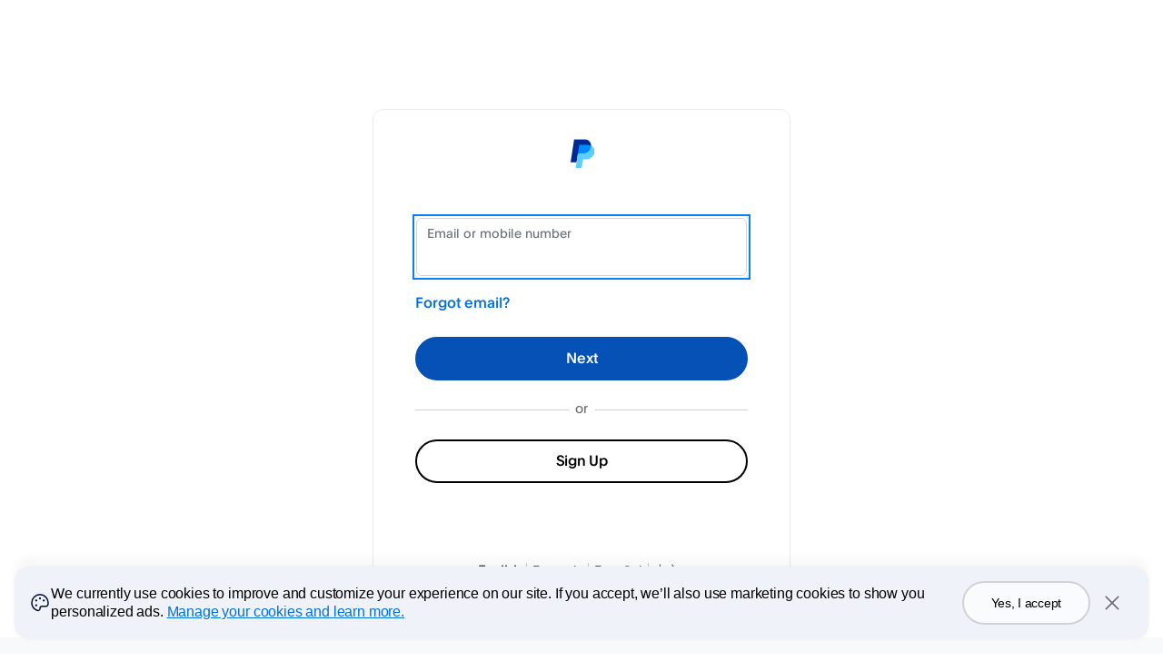

--- FILE ---
content_type: text/html; charset=utf-8
request_url: https://www.sandbox.paypal.com/signin?returnUri=https%3A%2F%2Fwww.sandbox.paypal.com%2Fmyaccount%2Ftransfer&state=%2F%3Flocale.x%3Den_TD
body_size: 7190
content:
<!DOCTYPE html><!--[if lt IE 9]><html lang="en" class="no-js lower-than-ie9 ie desktop"><![endif]--><!--[if lt IE 10]><html lang="en" class="no-js lower-than-ie10 ie desktop"><![endif]--><!--[if !IE]>--><html lang="en" class="no-js desktop"><!--<![endif]--><head><script nonce="+FSVx3YUfrozg7oorcEkcyPj4s0ZtXpcQTC+eNR4JyHTQbrO"> (function(){ window.ddjskey = 'C992DCAFEE25FA95C6492C61EB3328'; window.ddoptions = { endpoint: 'https://ddbm2.paypal.com/js/', ajaxListenerPath: ['paypal.com', 'venmo.com'], dryRun: [5], disableAutoRefreshOnCaptchaPassed: true, enableTagEvents: true, replayAfterChallenge: true }; })(); </script><script defer src="https://ddbm2.paypal.com/tags.js"></script><script defer src="https://www.paypalobjects.com/webcaptcha/ngrlCaptcha.min.js"></script><!--Script info: script: node, template:  , date: Jan 21, 2026 14:32:31 -08:00, country: US, language: en web version:  content version:  hostname : rZJvnqaaQhLn/nmWT8cSUjOx898qoYZ0B/BV79bXYAOXQM1htF6eWi0+6Qh6Ofa+ rlogid : rZJvnqaaQhLn%2FnmWT8cSUotSylMGOTGkRUMDpmUTvbXdvevuMMFAfdefdJL1JJQL5XfqohGTKkF0PBQ94CrbUMKbXLc7wqRZ_19be2b01f03 --><meta charset="utf-8" /><title>Log in to your PayPal account</title><meta http-equiv="content-type" content="text/html; charset=UTF-8" /><meta name="application-name" content="PayPal" /><meta name="msapplication-task" content="name=My Account;action-uri=https://www.paypal.com/us/cgi-bin/webscr?cmd=_account;icon-uri=https://www.paypalobjects.com/en_US/i/icon/pp_favicon_x.ico" /><meta name="msapplication-task" content="name=Send Money;action-uri=https://www.paypal.com/us/cgi-bin/webscr?cmd=_send-money-transfer&amp;send_method=domestic;icon-uri=https://www.paypalobjects.com/en_US/i/icon/pp_favicon_x.ico" /><meta name="keywords" content="transfer money, email money transfer, international money transfer " /><meta name="description" content="Transfer money online in seconds with PayPal money transfer. All you need is an email address." /><link rel="shortcut icon" href="https://www.paypalobjects.com/en_US/i/icon/pp_favicon_x.ico" /><link rel="apple-touch-icon" href="https://www.paypalobjects.com/webstatic/icon/pp64.png" /><link rel="canonical" href="https://www.paypal.com/us/signin" /><meta name="viewport" content="width=device-width, height=device-height, initial-scale=1.0, maximum-scale=2, user-scalable=yes" /><meta property="og:image" content="https://www.paypalobjects.com/webstatic/icon/pp258.png" /><link rel="stylesheet" href="https://www.paypalobjects.com/web/res/399/63fd98a07444cdb365ee84b63f029/css/contextualLoginElementalUIv5.css" /><!--[if lte IE 9]><link rel="stylesheet" href="https://www.paypalobjects.com/web/res/399/63fd98a07444cdb365ee84b63f029/css/ie9.css" /><![endif]--><!-- build:js inline --><!-- build:[src] js/lib/ --><script nonce="+FSVx3YUfrozg7oorcEkcyPj4s0ZtXpcQTC+eNR4JyHTQbrO" src="https://www.paypalobjects.com/web/res/399/63fd98a07444cdb365ee84b63f029/js/lib/modernizr-2.6.1.js"></script><!-- /build --><!-- /build --><style id="antiClickjack">body {display: none !important;}</style><script nonce="+FSVx3YUfrozg7oorcEkcyPj4s0ZtXpcQTC+eNR4JyHTQbrO">/* Special integration eligibility check */function isEligibleIntegration() {var sxf = "";return sxf === 'true' || window.name === 'PPFrameRedirect';}/* Don't bust the frame if this is top window */if (self === top || isEligibleIntegration()) {var antiClickjack = document.getElementById("antiClickjack");if (antiClickjack) {antiClickjack.parentNode.removeChild(antiClickjack);}} else {top.location = self.location;}</script></head><body class="desktop"data-rlogid="rZJvnqaaQhLn%2FnmWT8cSUotSylMGOTGkRUMDpmUTvbXdvevuMMFAfdefdJL1JJQL5XfqohGTKkF0PBQ94CrbUMKbXLc7wqRZ_19be2b01f03"data-hostname="rZJvnqaaQhLn/nmWT8cSUjOx898qoYZ0B/BV79bXYAOXQM1htF6eWi0+6Qh6Ofa+"data-enable-ads-captcha="true"data-disable-ads-challenge="true"data-ads-challenge-url="/auth/createchallenge/0b4307427967c687/challenge.js"data-enable-client-cal-logging="true"data-correlation-id="f41981246ba6c"data-enable-fn-beacon-on-web-views="true"data-phone-password-enabled="true"data-is-hybrid-login-experience="true"data-phone-code="US +1"data-csrf-token="fWM5l2CpButhVzvNoFJ1deGg6u4sPMwJHGXuA="data-nonce="+FSVx3YUfrozg7oorcEkcyPj4s0ZtXpcQTC+eNR4JyHTQbrO"data-lazy-load-country-codes="true"data-cookie-banner-enabled="true"data-web-authn-support-lookup="true"data-otp-login-integration-type="via_button"data-email-label="Email" data-xhr-timeout-limit="20000"data-load-start-time="1769034751747"data-xhr-timeout-ineligible-list="MSIE 10|Windows NT 10"data-device-o-s="macOS"data-browser-name="Chrome"data-pass-key-platform="true"data-c-override="02fc4330dfbb4f29beed626afc85bb2c"data-rp-id="www.sandbox.paypal.com"data-dpop-key="login_key"data-is-guest-eligible="N">	<noscript><p class="nonjsAlert" role="alert">NOTE: Many features on the PayPal Web site require Javascript and cookies.</p></noscript><div id="main" class="main" role="main"><section id="login" class="login  " data-role="page" data-title="Log in to your PayPal account"><div class="corral "><div id="content" class="contentContainer activeContent contentContainerBordered"><div class=""><header id= "header" ><p role="img" aria-label="PayPal Logo" class="paypal-logo paypal-logo-long signin-paypal-logo"></p></header><h1 id="headerText" class="headerText  accessAid">Log in to your PayPal account</h1><p id="phoneSubTagLine" class="subHeaderText hide">Already set up to use your mobile number to log in? Type it below. Otherwise, click the link to log in with email.</p><p id="subTagLineConnectOtp" class="subHeaderText hide">Forgot your email address? Go to the PayPal website to recover it.</p><div><div id="loginContent" class=""><div id="loginSection" class=""><div  class="notifications"></div><div id="keychainErrorMessage" class="hide"><p class="notification notification-warning blocked-on-8ball hide">PayPal One Touch&trade; only works for checkout. Please login with your email.</p><p class="notification notification-warning blocked-on-risky-login hide">Please login with your email and password.</p><p class="notification notification-critical keychain-activation-failure hide">Something went wrong on our end. Please login with your email and password.</p></div><form action="/signin?returnUri=https%3A%2F%2Fwww.sandbox.paypal.com%2Fmyaccount%2Ftransfer&amp;state=%2F%3Flocale.x%3Den_TD" method="post" class="proceed maskable" autocomplete="off" name="login"autocomplete="off" novalidate><input type="hidden" id="token" name="_csrf" value="fWM5l2CpButhVzvNoFJ1deGg6u4sPMwJHGXuA="><input type="hidden" name="locale.x" value="en_US"><input type="hidden" name="processSignin" value="main"><input type="hidden" name="fn_sync_data" value="fn_sync_data"><input type="hidden" name="intent" value="signin" /><input type="hidden" name="ads-client-context" value="signin" /><input type="hidden" name="isValidCtxId" value="" /><input type="hidden" name="coBrand" value="us" /><input type="hidden" name="signUpEndPoint" value="/webapps/mpp/account-selection" /><input type="hidden" name="usePassKey" value="true" /><input type="hidden" name="requestUrl" value="/signin?returnUri=https%3A%2F%2Fwww.sandbox.paypal.com%2Fmyaccount%2Ftransfer&amp;state=%2F%3Flocale.x%3Den_TD" /><input type="hidden" name="forcePhonePasswordOptIn" value="" /><input type="hidden" name="returnUri" value="https://www.sandbox.paypal.com/myaccount/transfer" /><input type="hidden" name="state" value="/?locale.x=en_TD" /><div class="profileDisplayName hide"></div><div class="profileRememberedEmail  hide "><span class="profileDisplayPhoneCode" dir="ltr"></span><span class="profileDisplayEmail notranslate"></span><a href="#" class="notYouLink scTrack:not-you" id="backToInputEmailLink">Change</a></div><div id="splitEmail" class="splitEmail "><div id="splitEmailSection" class="splitPhoneSection splitEmailSection adjustSection"><div class="countryPhoneSelectWrapper hide"><label class="accessAid"for="phoneCode">Choose your phone country code</label><select name="phoneCode" id="phoneCode" class="countryPhoneSelect"><option selected="selected"value="US +1" data-code="+1"data-country="US">United States (+1)</option></select><div class="countryPhoneSelectChoice"><span class="countryCode">US</span><span class="phoneCode">+1</span></div></div><div class="textInput " id="login_emaildiv"><div class="fieldWrapper"><input id="email"name="login_email"type="email"class="hasHelp  validateEmpty   "required="required"value=""		autocomplete=	"username"			placeholder=	"Email or mobile number"		aria-describedby="emailErrorMessage"/><label for="email" class="fieldLabel">Email or mobile number</label></div><div class="errorMessage"id="emailErrorMessage" ><p class="emptyError hide">Required</p><p class="invalidError hide">That email or mobile number format isn’t right</p></div></div><a href="/authflow/email-recovery/?contextId=&amp;redirectUri=%252Fsignin%253FreturnUri%253Dhttps%25253A%25252F%25252Fwww.sandbox.paypal.com%25252Fmyaccount%25252Ftransfer%2526state%253D%25252F%25253Flocale.x%25253Den_TD" id="forgotEmail" class="recoveryOption" data-client-log-action-type="clickForgotEmailLink">Forgot email?</a>	<div class="captcha captcha-container clearfix hide" id="splitHybridCaptcha"><div class="captcha-image"><img src="" alt="" /></div><div class="captcha-inputs clearfix"><div class="textInput " ><div class="fieldWrapper"><input id="splitHybridCaptcha"name="captchaCode"type="text"class="hasHelp  validateEmpty   "value=""		autocomplete=	"off"			placeholder=	"Enter code"		aria-describedby="captchaErrorMessage"/><label for="splitHybridCaptcha" class="fieldLabel"></label></div><div class="errorMessage"id="captchaErrorMessage" ><p class="emptyError hide">Required</p></div></div><div class="refresh"><a href="" class="captchaRefresh buttonLight onboardingSpritePseudo scTrack:unifiedlogin-click-reload-captcha imageLink"><span class="accessAid">Reload Image</span></a></div><div class="audio"><audio role="application" id="captchaPlayer" src="" class="hide"></audio><a target="_blank" href="" class="captchaPlay buttonLight onboardingSpritePseudo scTrack:unifiedlogin-click-play-captcha-audio imageLink"><span class="accessAid">Audio Button</span></a></div></div></div></div><div class="actions"><button class="button actionContinue scTrack:unifiedlogin-login-click-next"type="submit"id="btnNext"name="btnNext"value="Next">Next</button></div><div class="tpdDemo hide" id="tpdDemo"><p class="tpdDemoContent">Log in with your email as usual, and then you&#39;ll be prompted to log in with your phone&#39;s biometrics.</p></div><input type="hidden" id="phone" name="login_phone" value="" class="validate"  /></div><input type="hidden" name="initialSplitLoginContext" id=initialSplitLoginContext value="inputEmail" /><input type="hidden" name="isTpdOnboarded" id=isTpdOnboarded value="" /><div id="splitPassword" class="splitPassword  enable-autofill hide"><div id="splitPasswordSection" class="hide enable-autofill"><div id="passwordSection" class="clearfix showHideButtonForEligibleBrowser"><div class="textInput " id="login_passworddiv"><div class="fieldWrapper"><input id="password"name="login_password"type="password"class="hasHelp  validateEmpty   pin-password"required="required"value=""		placeholder=	"Password"		aria-describedby="passwordErrorMessage"/><label for="password" class="fieldLabel">Password</label><label for="Show password" class="fieldLabel">Show password</label><button type="button" class="showPassword hide show-hide-password scTrack:unifiedlogin-show-password" id="Show password">Show</button><label for="Hide" class="fieldLabel">Hide</label><button type="button" class="hidePassword hide show-hide-password scTrack:unifiedlogin-hide-password" id="Hide">Hide</button></div><div class="errorMessage"id="passwordErrorMessage" ><p class="emptyError hide">Required</p></div></div><a href="/authflow/password-recovery/?redirectUri=%252Fsignin%253FreturnUri%253Dhttps%25253A%25252F%25252Fwww.sandbox.paypal.com%25252Fmyaccount%25252Ftransfer%2526state%253D%25252F%25253Flocale.x%25253Den_TD&amp;country.x=US&amp;locale.x=en_US&amp;pwrMayflyId=pwr%3A02fc4330dfbb4f29beed626afc85bb2c" id="setupPassword" class="recoveryOption forgotPassword hide" data-client-log-action-type="clickSetupPasswordLink">Set up a password</a><a href="/authflow/password-recovery/?redirectUri=%252Fsignin%253FreturnUri%253Dhttps%25253A%25252F%25252Fwww.sandbox.paypal.com%25252Fmyaccount%25252Ftransfer%2526state%253D%25252F%25253Flocale.x%25253Den_TD&amp;country.x=US&amp;locale.x=en_US&amp;pwrMayflyId=pwr%3A02fc4330dfbb4f29beed626afc85bb2c" id="forgotPassword" class="recoveryOption forgotPassword " data-client-log-action-type="clickForgotPasswordLink">Forgot password?</a></div></div>	<div class="captcha captcha-container clearfix hide" id="splitPasswordCaptcha"><div class="captcha-image"><img src="" alt="" /></div><div class="captcha-inputs clearfix"><div class="textInput " ><div class="fieldWrapper"><input id="splitPasswordCaptcha"name="captcha"type="text"class="hasHelp  validateEmpty   "value=""		autocomplete=	"off"			placeholder=	"Enter code"		aria-describedby="captchaErrorMessage"/><label for="splitPasswordCaptcha" class="fieldLabel"></label></div><div class="errorMessage"id="captchaErrorMessage" ><p class="emptyError hide">Required</p></div></div><div class="refresh"><a href="" class="captchaRefresh buttonLight onboardingSpritePseudo scTrack:unifiedlogin-click-reload-captcha imageLink"><span class="accessAid">Reload Image</span></a></div><div class="audio"><audio role="application" id="captchaPlayer" src="" class="hide"></audio><a target="_blank" href="" class="captchaPlay buttonLight onboardingSpritePseudo scTrack:unifiedlogin-click-play-captcha-audio imageLink"><span class="accessAid">Audio Button</span></a></div></div></div><div class="actions"><button class="button actionContinue scTrack:unifiedlogin-login-submit"type="submit"id="btnLogin"name="btnLogin"value="Login">Log In</button></div><div id="beginOtpLogin" class="otpLoginViaButton hidden"><button class="button" href="#">Log in with a one-time code</button></div></div><input type="hidden" name="splitLoginContext" value="inputEmail" /></form><div class="moreOptionsDiv  hide" id="moreOptionsContainer"><a href="#" id="moreOptions" class="moreOptionsInfo">More options</a><div class="bubble-tooltip hide" id="moreOptionsDropDown"><ul class="moreoptionsGroup"><li><a href="#" id="moreOptionsMobile" class="scTrack:unifiedlogin-click-more-options-mobile">Approve login using mobile device</a></li><li><a href="/authflow/password-recovery/?redirectUri=%252Fsignin%253FreturnUri%253Dhttps%25253A%25252F%25252Fwww.sandbox.paypal.com%25252Fmyaccount%25252Ftransfer%2526state%253D%25252F%25253Flocale.x%25253Den_TD&amp;country.x=US&amp;locale.x=en_US&amp;pwrMayflyId=pwr%3A02fc4330dfbb4f29beed626afc85bb2c" class="scTrack:unifiedlogin-click-forgot-password pwrLink">Having trouble logging in?</a></li></ul></div></div><div id="beginOtpLogin" class="otpLoginViaButton hidden"><button class="button" href="#">Log in with a one-time code</button></div><div id="passkeyLoginLeadButtonContainer" class="passkeyLoginLeadButton hide"><button class="button" href="#" type="button">Log in with Passkey</button></div><div id="tryAnotherWayLinkContainer" class="tryAnotherWayLinkContainer hide" data-hide-on-pass=""><a href='#' id="tryAnotherWayLink">Try another way</a></div><div id="signupContainer" class="signupContainer  " data-hide-on-email="" data-hide-on-pass=""><div class="loginSignUpSeparator "><span class="textInSeparator">or</span></div><button type="button" href="/us/webapps/mpp/account-selection" class="button secondary scTrack:unifiedlogin-click-signup-button" id="createAccount">Sign Up</button></div><div id="tpdButtonContainer" class="signupContainer hide"><div class="loginSignUpSeparator"><span class="textInSeparator">or</span></div><div class="actions"><button class="button secondary" id= "tpdButton" type="submit" value="Approve login using mobile device">Approve login using mobile device</button></div></div></div></div><div class="intentFooter "><div class="localeSelector  "><ul class="localeLink"><li><a class="selected scTrack:unifiedlogin-footer-language_en_US" href="/signin?returnUri=https%3A%2F%2Fwww.sandbox.paypal.com%2Fmyaccount%2Ftransfer&amp;state=%2F%3Flocale.x%3Den_TD&country.x=US&locale.x=en_US&langTgl=en"  lang="en" data-locale="en_US" aria-current=”true”>English</a></li><li><a class=" scTrack:unifiedlogin-footer-language_fr_XC" href="/signin?returnUri=https%3A%2F%2Fwww.sandbox.paypal.com%2Fmyaccount%2Ftransfer&amp;state=%2F%3Flocale.x%3Den_TD&country.x=US&locale.x=fr_XC&langTgl=fr"  lang="fr" data-locale="fr_XC" >Français</a></li><li><a class=" scTrack:unifiedlogin-footer-language_es_XC" href="/signin?returnUri=https%3A%2F%2Fwww.sandbox.paypal.com%2Fmyaccount%2Ftransfer&amp;state=%2F%3Flocale.x%3Den_TD&country.x=US&locale.x=es_XC&langTgl=es"  lang="es" data-locale="es_XC" >Español</a></li><li><a class=" scTrack:unifiedlogin-footer-language_zh_XC" href="/signin?returnUri=https%3A%2F%2Fwww.sandbox.paypal.com%2Fmyaccount%2Ftransfer&amp;state=%2F%3Flocale.x%3Den_TD&country.x=US&locale.x=zh_XC&langTgl=zh"  lang="zh" data-locale="zh_XC" >中文</a></li></ul></div></div></div></div><div id="tryAnotherWayModal" class="tryAnotherWayModal hide"><div class="modal-content"><div class='modal-content-header'><div class='modal-header-text'>Try another way</div><div><button id="closeModal" type="button" class="dialog-close" aria-label="dialog-close-btn"></button></div></div><ul class='modal-content-body'><li class="hide"><a aria-label="Login with Touch ID or Face ID" id='loginWithWebauthn' href='#'><div>Log in with face, fingerprint or PIN</div><button class="chevron-right" aria-label="webauthn-chevron"></button></a></li><li class="hide"><a aria-label="Login with phone one-time code"  id='loginWithOtp' href='#'><div>Text a one-time code</div><button class="chevron-right" aria-label="phone-otc-chevron"></button></a></li><li class='hide'><a aria-label="Login with email one-time code" id='loginWithEmailOtp'  href='#'><div>Email a one-time code</div><button class="chevron-right" aria-label="email-otc-chevron"></button></a></li><li class=''><a aria-label="Login with password" id='loginWithPassword' href='#'><div>Log in with your password</div><button class="chevron-right" aria-label="pwd-chevron"></button></a></li><li><a id='guestCheckout' aria-label="sign up" href="/us/webapps/mpp/account-selection"><div>Sign Up</div><button class="chevron-right" aria-label="guest-chevron"></button></a></li></ul></div></div></section><section id="verification" class="verification hide" data-role="page" data-title="Login Confirmation - PayPal"><div class="corral"><div class="contentContainer contentContainerLean"><div id="pending" class="verificationSubSection"><h1 class="headerText">Open the PayPal app</h1><p id="uncookiedMessage" class="verification-message hide">Open the PayPal app, tap Yes on the prompt, then tap <span class="twoDigitPin">{twoDigitPin}</span> on your phone to log in.</p><p id="cookiedMessage" class="verification-message hide">Open the PayPal app and tap Yes on the prompt to log in.</p><div  class="notifications"></div><div class="accountArea"><span class="account"></span><span class="verificationNotYou"><a data-href="#" href="#" class="scTrack:unifiedlogin-verification-click-notYou" id="pendingNotYouLink">Not you?</a></span></div><div class="mobileNotification"><p class="pin"></p><div class="mobileScreen"><img src="https://www.paypalobjects.com/images/shared/icon-PN-check.png" alt="phone"></div></div><p class="tryAnotherMsg"><a id="tryPasswordLink" data-href="#" href="" class="inlineLink scTrack:try-password">Use password instead</a></p><p class="resendMsg"><a class="inlineLink scTrack:resend hide" role="button" data-href="#resend" href="" id="resend">Resend</a><span class="sentMessage hide">Sent</span></p></div><div id="expired" class="hide verificationSubSection"><header><p role="img" aria-label="PayPal Logo" class="paypal-logo paypal-logo-long">PayPal</p></header><h1 class="headerText headerTextWarning">Sorry, we couldn't confirm it's you</h1><p class="slimP">We didn't receive a response so we were unable confirm your identity.</p><button id="expiredTryAgainButton" class="button actionsSpaced">Try Again</button></div><div id="denied" class="denied hide verificationSubSection"><img alt="" src="https://www.paypalobjects.com/images/shared/glyph_alert_critical_big-2x.png" class="deniedCaution"/><h1 class="headerText">Sorry, we couldn't confirm it's you</h1><p>Need a hand?, <a href="/{coBrand}/cgi-bin/helpscr?cmd=_help" class="inlineLink scTrack:help">We can help</a>.</p></div></div></div></section><footer class="footer" role="contentinfo"><div class="legalFooter"><ul class="footerGroup"><li><a target="_blank" href="/us/smarthelp/contact-us">Contact Us</a></li><li><a target="_blank" href="/us/webapps/mpp/ua/privacy-full">Privacy</a></li><li><a target="_blank" href="/us/webapps/mpp/ua/legalhub-full">Legal</a></li><li><a target="_blank" href="/us/webapps/mpp/ua/upcoming-policies-full">Policy Updates</a></li><li><a target="_blank" href="/us/webapps/mpp/country-worldwide">Worldwide</a></li></ul></div></footer></div><div class="transitioning  hide "><p class="welcomeMessage hide">Welcome, !</p><p class="welcomeMessage metaWelcomeMessage hide">Welcome back!</p><p class="checkingInfo hide">Checking your info…</p><p class="oneSecond hide">Just a second…</p><p class="secureMessage hide">Securely logging you in...</p><p class="oneTouchMessage hide"></p><p class="retrieveInfo hide">Retrieving your info...</p><p class="waitFewSecs hide">This may take a few seconds...</p><p class="udtSpinnerMessage udtLogin hide">We recognize you on this device, and we’re securely logging you in.</p><p class="udtSpinnerMessage udtLoginXo hide">We recognize you on this device, so no need to enter your password for this purchase.</p><p class="udtSpinnerMessage webllsXoUS hide">We recognize you on this device, so you can skip login.<br><br>Manage this setting in your profile.</p><p class="udtSpinnerMessage webllsSCA hide">We're taking you to PayPal Checkout to complete payment.</p><p class="qrcMessage hide">Redirecting...</p><p class="webAuthnOptin hide">Updating your login settings...</p><p class="webAuthnLogin hide">Logging you in...</p><p class="webAuthnAutoUpgradeOptinHeader spinnerHeader hide">Passkey added to device</p><p class="webAuthnAutoUpgradeBody hide">This will better protect your account and make logins easier.</p><p class="udtSpinnerMessage metaPasskeyLogin hide">We recognize you on this device. Manage<br> this setting in your profile.</p><div class="keychain spinner-content uiExp hide"></div></div><script nonce="+FSVx3YUfrozg7oorcEkcyPj4s0ZtXpcQTC+eNR4JyHTQbrO" type="text/javascript" src="https://paypalobjects.com/ae/0.16.0/atomic-events-dom/index.js"></script><script nonce="+FSVx3YUfrozg7oorcEkcyPj4s0ZtXpcQTC+eNR4JyHTQbrO">var PAYPAL = PAYPAL || {};PAYPAL.ulData = {fnUrl: "" || "https://c.paypal.com/da/r/fb_fp.js",fnSessionId: "02fc4330dfbb4f29beed626afc85bb2c",sourceId: "UNIFIED_LOGIN_INPUT_EMAIL_TRMT",beaconUrl: "https://b.stats.paypal.com/v1/counter.cgi?r=cD0wMmZjNDMzMGRmYmI0ZjI5YmVlZDYyNmFmYzg1YmIyYyZpPTMuMTI5LjEyOC4xMzQmdD0xNzY5MDM0NzUxLjg4NiZhPTIxJnM9VU5JRklFRF9MT0dJTqHS-ktPHJADvqB4Ygp2maUZuLXm",enableSpeedTyping: "true",aPayAuth: "",aPayCanMakePaymentTimeout: "",tokenAssertionUri: "",preloadScriptUrl: "",preloadScriptDownloadLength: 0,fingerprintProceed: "",isSandbox: "true"};</script><noscript><img src="https://c.paypal.com/v1/r/d/b/ns?f=02fc4330dfbb4f29beed626afc85bb2c&s=UNIFIED_LOGIN_INPUT_EMAIL_TRMT&js=0&r=1" title="ppfniframe" alt="" height="1" width="1" border="0"></noscript><script nonce="+FSVx3YUfrozg7oorcEkcyPj4s0ZtXpcQTC+eNR4JyHTQbrO" id="ul-sync-data">var PAYPAL = PAYPAL || {};PAYPAL.ulSync = {fnSessionId: '02fc4330dfbb4f29beed626afc85bb2c',sourceId: 'UNIFIED_LOGIN_INPUT_EMAIL_TRMT',fname: 'fn_sync_data',isFnWithoutIframeEnabled: 'true'};</script><script nonce="+FSVx3YUfrozg7oorcEkcyPj4s0ZtXpcQTC+eNR4JyHTQbrO" src="https://www.paypalobjects.com/rdaAssets/fraudnet/sync/fn-sync-telemetry-min.js"></script><script nonce="+FSVx3YUfrozg7oorcEkcyPj4s0ZtXpcQTC+eNR4JyHTQbrO">var PAYPAL = PAYPAL || {};PAYPAL.ulData = PAYPAL.ulData || {};PAYPAL.ulData.incontextData = {"version": "","noBridge": "","env": "","icstage": "","targetCancelUrl": "","paymentAction": "","paymentToken": "","merchantID": ""};</script><!-- build:js inline --><!-- build:[src] js/ --><script nonce="+FSVx3YUfrozg7oorcEkcyPj4s0ZtXpcQTC+eNR4JyHTQbrO" src="https://www.paypalobjects.com/web/res/399/63fd98a07444cdb365ee84b63f029/js/signin-split.js"></script><!-- /build --><!-- /build --><script src="https://www.paypalobjects.com/pa/js/min/pa.js"></script><script nonce="+FSVx3YUfrozg7oorcEkcyPj4s0ZtXpcQTC+eNR4JyHTQbrO">var fptiOptions = {data:'pgrp=main%3Aunifiedlogin%3Asplitlogin%3A%3Aemail&page=main%3Aunifiedlogin%3Asplitlogin%3A%3Aemail%3A%3A%3A&qual=input_email&pgtf=Nodejs&s=ci&env=sandbox&xe=100208%2C100051%2C100183%2C100052%2C101660%2C101660%2C100187%2C100332%2C100332%2C101499%2C101499%2C101644%2C101644%2C100732%2C101645%2C101645%2C100733%2C102942%2C101497%2C103408%2C103000%2C103481%2C103481%2C104291%2C103597%2C103625%2C101644%2C103000&xt=107239%2C100126%2C100438%2C100131%2C105868%2C105868%2C100445%2C100927%2C100927%2C105261%2C105261%2C105820%2C105820%2C102335%2C105825%2C105825%2C102337%2C111487%2C105258%2C113338%2C111692%2C113748%2C113748%2C117609%2C114228%2C114349%2C105820%2C111692&transition_name=ss_prepare_email&cookie_disabled_request=true&userRedirected=true&ctx_login_ot_content=0&obex=signin&landing_page=login&browser_client_type=Browser&state_name=begin_email&ctx_login_ctxid_fetch=ctxid-not-exist&ctx_login_content_fetch=success&ctx_login_lang_footer=shown&ctx_login_signup_btn=shown%7Cdefault&ctx_login_intent=signin&ctx_login_flow=Signin&ctx_login_state_transition=login_loaded&comp=unifiedloginnodeweb&tsrce=unifiedloginnodeweb&cu=0&ef_policy=ccpa&c_prefs=&pxpguid=e2b01efa19b0a601a835b3cfff7248ef&pgst=1769034751747&calc=f41981246ba6c&csci=02fc4330dfbb4f29beed626afc85bb2c&nsid=saCsMlNjt5bQ5QGJ9VYojLwRvX82KCDg&rsta=en_US&ccpg=US&post_login_redirect=returnUri&ret_url=%2Fmyaccount%2Ftransfer%2F',url:'https:\/\/t.paypal.com\/ts'};var trackLazyData = "true" === "true";if(trackLazyData){fptiOptions = {...fptiOptions,trackLazyData: true,lazyDataId: 'UnifiedLoginNodeWeb'};}(function(){if(typeof PAYPAL.analytics != "undefined"){PAYPAL.core = PAYPAL.core || {};	PAYPAL.core.pta = PAYPAL.analytics.setup(fptiOptions);						}}());</script><noscript><img src="https://t.paypal.com/ts?nojs=1&pgrp=main%3Aunifiedlogin%3Asplitlogin%3A%3Aemail&page=main%3Aunifiedlogin%3Asplitlogin%3A%3Aemail%3A%3A%3A&qual=input_email&pgtf=Nodejs&s=ci&env=sandbox&xe=100208%2C100051%2C100183%2C100052%2C101660%2C101660%2C100187%2C100332%2C100332%2C101499%2C101499%2C101644%2C101644%2C100732%2C101645%2C101645%2C100733%2C102942%2C101497%2C103408%2C103000%2C103481%2C103481%2C104291%2C103597%2C103625%2C101644%2C103000&xt=107239%2C100126%2C100438%2C100131%2C105868%2C105868%2C100445%2C100927%2C100927%2C105261%2C105261%2C105820%2C105820%2C102335%2C105825%2C105825%2C102337%2C111487%2C105258%2C113338%2C111692%2C113748%2C113748%2C117609%2C114228%2C114349%2C105820%2C111692&transition_name=ss_prepare_email&cookie_disabled_request=true&userRedirected=true&ctx_login_ot_content=0&obex=signin&landing_page=login&browser_client_type=Browser&state_name=begin_email&ctx_login_ctxid_fetch=ctxid-not-exist&ctx_login_content_fetch=success&ctx_login_lang_footer=shown&ctx_login_signup_btn=shown%7Cdefault&ctx_login_intent=signin&ctx_login_flow=Signin&ctx_login_state_transition=login_loaded&comp=unifiedloginnodeweb&tsrce=unifiedloginnodeweb&cu=0&ef_policy=ccpa&c_prefs=&pxpguid=e2b01efa19b0a601a835b3cfff7248ef&pgst=1769034751747&calc=f41981246ba6c&csci=02fc4330dfbb4f29beed626afc85bb2c&nsid=saCsMlNjt5bQ5QGJ9VYojLwRvX82KCDg&rsta=en_US&ccpg=US&post_login_redirect=returnUri&ret_url=%2Fmyaccount%2Ftransfer%2F" alt="" height="1" width="1" border="0"></noscript><script nonce="+FSVx3YUfrozg7oorcEkcyPj4s0ZtXpcQTC+eNR4JyHTQbrO" async src="https://www.paypalobjects.com/web/res/399/63fd98a07444cdb365ee84b63f029/js/lib/datadog-rum.js"></script><script id="datadog-rum" nonce="+FSVx3YUfrozg7oorcEkcyPj4s0ZtXpcQTC+eNR4JyHTQbrO">window.DD_RUM ||= {q:[],onReady:function(c){this.q.push(c);}};window.DD_RUM.onReady(function() {window.DD_RUM.init({clientToken: "pub4a35851fdbc635dbe84d38ad969a4c5b",applicationId: "76319bf6-3676-4c49-a058-ff0ab7692095",site: 'us5.datadoghq.com',service: 'unifiedloginnodeweb',sessionSampleRate: 100,sessionReplaySampleRate: 5,trackUserInteractions: true,trackResources: true,trackLongTasks: true,defaultPrivacyLevel: 'mask-user-input',});});</script><script async id="grcv3enterpriseframetag" data-key="6Ldv_OQUAAAAAKC4cMA4oVi1wTfSEF8o4oqN8umv" data-action="unifiedloginnodeweb" data-sessionId="_sessionID=saCsMlNjt5bQ5QGJ9VYojLwRvX82KCDg" data-src="https://www.paypalobjects.com/webcaptcha/grcenterprise_v3_static.html" data-submitURL="/auth/verifygrcenterprise" data-csrf="naKsO6JdvlkzAFWSAltAPaBXRUq9L+IHvcOZo=" data-f="02fc4330dfbb4f29beed626afc85bb2c" src="https://www.paypalobjects.com/webcaptcha/grcenterprise_v3_static.js"></script></body></html>

--- FILE ---
content_type: application/javascript
request_url: https://www.paypalobjects.com/web/res/399/63fd98a07444cdb365ee84b63f029/js/lib/datadog-rum.js
body_size: 50503
content:
!function(){"use strict";var t={log:"log",debug:"debug",info:"info",warn:"warn",error:"error"},e=console,n={};Object.keys(t).forEach((function(t){n[t]=e[t]}));var r="Datadog Browser SDK:",i={debug:n.debug.bind(e,r),log:n.log.bind(e,r),info:n.info.bind(e,r),warn:n.warn.bind(e,r),error:n.error.bind(e,r)},o="https://docs.datadoghq.com",a="".concat(o,"/real_user_monitoring/browser/troubleshooting"),s="More details:";function u(t,e){return function(){for(var n=[],r=0;r<arguments.length;r++)n[r]=arguments[r];try{return t.apply(void 0,n)}catch(t){i.error(e,t)}}}var c,l=function(t,e,n){if(n||2===arguments.length)for(var r,i=0,o=e.length;i<o;i++)!r&&i in e||(r||(r=Array.prototype.slice.call(e,0,i)),r[i]=e[i]);return t.concat(r||Array.prototype.slice.call(e))},d=!1;function f(t){d=t}function p(t){return function(){return v(t,this,arguments)}}function v(t,e,n){try{return t.apply(e,n)}catch(t){if(h(t),c)try{c(t)}catch(t){h(t)}}}function h(){for(var t=[],e=0;e<arguments.length;e++)t[e]=arguments[e];d&&i.error.apply(i,l(["[MONITOR]"],t,!1))}function m(t,e){return-1!==t.indexOf(e)}function g(t){if(Array.from)return Array.from(t);var e=[];if(t instanceof Set)t.forEach((function(t){return e.push(t)}));else for(var n=0;n<t.length;n++)e.push(t[n]);return e}function _(t,e){for(var n=0;n<t.length;n+=1){var r=t[n];if(e(r,n))return r}}function y(t,e){Array.prototype.forEach.call(t,e)}function b(t){return Object.keys(t).map((function(e){return t[e]}))}function w(t){return Object.keys(t).map((function(e){return[e,t[e]]}))}function S(t,e){return t.slice(0,e.length)===e}function k(t){for(var e=[],n=1;n<arguments.length;n++)e[n-1]=arguments[n];return e.forEach((function(e){for(var n in e)Object.prototype.hasOwnProperty.call(e,n)&&(t[n]=e[n])})),t}function E(){if("object"==typeof globalThis)return globalThis;Object.defineProperty(Object.prototype,"_dd_temp_",{get:function(){return this},configurable:!0});var t=_dd_temp_;return delete Object.prototype._dd_temp_,"object"!=typeof t&&(t="object"==typeof self?self:"object"==typeof window?window:{}),t}var T=1024,C=1024*T,x=/[^\u0000-\u007F]/;function A(t){return x.test(t)?void 0!==window.TextEncoder?(new TextEncoder).encode(t).length:new Blob([t]).size:t.length}function R(t,e){var n,r=E();return r.Zone&&"function"==typeof r.Zone.__symbol__&&(n=t[r.Zone.__symbol__(e)]),n||(n=t[e]),n}function I(t,e){return R(E(),"setTimeout")(p(t),e)}function N(t){R(E(),"clearTimeout")(t)}function O(t,e){return R(E(),"setInterval")(p(t),e)}function L(t){R(E(),"clearInterval")(t)}function M(t,e,n){var r,i,o=!n||void 0===n.leading||n.leading,a=!n||void 0===n.trailing||n.trailing,s=!1;return{throttled:function(){for(var n=[],u=0;u<arguments.length;u++)n[u]=arguments[u];s?r=n:(o?t.apply(void 0,n):r=n,s=!0,i=I((function(){a&&r&&t.apply(void 0,r),s=!1,r=void 0}),e))},cancel:function(){N(i),s=!1,r=void 0}}}function D(){}function U(t,e,n){if("object"!=typeof t||null===t)return JSON.stringify(t);var r=P(Object.prototype),i=P(Array.prototype),o=P(Object.getPrototypeOf(t)),a=P(t);try{return JSON.stringify(t,e,n)}catch(t){return"<error: unable to serialize object>"}finally{r(),i(),o(),a()}}function P(t){var e=t,n=e.toJSON;return n?(delete e.toJSON,function(){e.toJSON=n}):D}function z(t){return k({},t)}function F(t,e){return Object.keys(t).some((function(n){return t[n]===e}))}function B(t){return 0===Object.keys(t).length}var V=3*T,q=16*T,H=200;function j(t){void 0===t&&(t=2);var e=new Map,n=!1;function r(r){if(void 0===r&&(r=0),!n&&0!==t){var o=2===t?V:q,u=r;e.forEach((function(t){u+=t.getBytesCount()})),u>o&&(!function(t){i.warn("Customer data exceeds the recommended ".concat(t/T,"KiB threshold. ").concat(s," ").concat(a,"/#customer-data-exceeds-the-recommended-threshold-warning"))}(o),n=!0)}}return{createDetachedTracker:function(){var t=G((function(){return r(t.getBytesCount())}));return t},getOrCreateTracker:function(t){return e.has(t)||e.set(t,G(r)),e.get(t)},setCompressionStatus:function(e){0===t&&(t=e,r())},getCompressionStatus:function(){return t},stop:function(){e.forEach((function(t){return t.stop()})),e.clear()}}}function G(t){var e=0,n=M((function(n){e=A(U(n)),t()}),H),r=n.throttled,i=n.cancel,o=function(){i(),e=0};return{updateCustomerData:function(t){B(t)?o():r(t)},resetCustomerData:o,getBytesCount:function(){return e},stop:function(){i()}}}function Z(t){return null===t?"null":Array.isArray(t)?"array":typeof t}function K(t,e,n){if(void 0===n&&(n=function(){if("undefined"!=typeof WeakSet){var t=new WeakSet;return{hasAlreadyBeenSeen:function(e){var n=t.has(e);return n||t.add(e),n}}}var e=[];return{hasAlreadyBeenSeen:function(t){var n=e.indexOf(t)>=0;return n||e.push(t),n}}}()),void 0===e)return t;if("object"!=typeof e||null===e)return e;if(e instanceof Date)return new Date(e.getTime());if(e instanceof RegExp){var r=e.flags||[e.global?"g":"",e.ignoreCase?"i":"",e.multiline?"m":"",e.sticky?"y":"",e.unicode?"u":""].join("");return new RegExp(e.source,r)}if(!n.hasAlreadyBeenSeen(e)){if(Array.isArray(e)){for(var i=Array.isArray(t)?t:[],o=0;o<e.length;++o)i[o]=K(i[o],e[o],n);return i}var a="object"===Z(t)?t:{};for(var s in e)Object.prototype.hasOwnProperty.call(e,s)&&(a[s]=K(a[s],e[s],n));return a}}function W(t){return K(void 0,t)}function X(){for(var t,e=[],n=0;n<arguments.length;n++)e[n]=arguments[n];for(var r=0,i=e;r<i.length;r++){var o=i[r];null!=o&&(t=K(t,o))}return t}var Y=220*T,J="$",$=3;function Q(t,e){void 0===e&&(e=Y);var n=P(Object.prototype),r=P(Array.prototype),i=[],o=new WeakMap,a=tt(t,J,void 0,i,o),s=JSON.stringify(a),u=s?s.length:0;if(!(u>e)){for(;i.length>0&&u<e;){var c=i.shift(),l=0;if(Array.isArray(c.source))for(var d=0;d<c.source.length;d++){if(u+=void 0!==(f=tt(c.source[d],c.path,d,i,o))?JSON.stringify(f).length:4,u+=l,l=1,u>e){et(e,"truncated",t);break}c.target[d]=f}else for(var d in c.source)if(Object.prototype.hasOwnProperty.call(c.source,d)){var f;if(void 0!==(f=tt(c.source[d],c.path,d,i,o))&&(u+=JSON.stringify(f).length+l+d.length+$,l=1),u>e){et(e,"truncated",t);break}c.target[d]=f}}return n(),r(),a}et(e,"discarded",t)}function tt(t,e,n,r,i){var o=function(t){var e=t;if(e&&"function"==typeof e.toJSON)try{return e.toJSON()}catch(t){}return t}(t);if(!o||"object"!=typeof o)return function(t){if("bigint"==typeof t)return"[BigInt] ".concat(t.toString());if("function"==typeof t)return"[Function] ".concat(t.name||"unknown");if("symbol"==typeof t)return"[Symbol] ".concat(t.description||t.toString());return t}(o);var a=function(t){try{if(t instanceof Event)return{isTrusted:t.isTrusted};var e=Object.prototype.toString.call(t).match(/\[object (.*)\]/);if(e&&e[1])return"[".concat(e[1],"]")}catch(t){}return"[Unserializable]"}(o);if("[Object]"!==a&&"[Array]"!==a&&"[Error]"!==a)return a;var s=t;if(i.has(s))return"[Reference seen at ".concat(i.get(s),"]");var u=void 0!==n?"".concat(e,".").concat(n):e,c=Array.isArray(o)?[]:{};return i.set(s,u),r.push({source:o,target:c,path:u}),c}function et(t,e,n){i.warn("The data provided has been ".concat(e," as it is over the limit of ").concat(t," characters:"),n)}var nt=function(){function t(t){this.onFirstSubscribe=t,this.observers=[]}return t.prototype.subscribe=function(t){var e=this;return this.observers.push(t),1===this.observers.length&&this.onFirstSubscribe&&(this.onLastUnsubscribe=this.onFirstSubscribe(this)||void 0),{unsubscribe:function(){e.observers=e.observers.filter((function(e){return t!==e})),!e.observers.length&&e.onLastUnsubscribe&&e.onLastUnsubscribe()}}},t.prototype.notify=function(t){this.observers.forEach((function(e){return e(t)}))},t}();function rt(){for(var t=[],e=0;e<arguments.length;e++)t[e]=arguments[e];return new nt((function(e){var n=t.map((function(t){return t.subscribe((function(t){return e.notify(t)}))}));return function(){return n.forEach((function(t){return t.unsubscribe()}))}}))}function it(t){var e={},n=new nt,r={getContext:function(){return W(e)},setContext:function(i){"object"===Z(i)?(e=Q(i),t.updateCustomerData(e)):r.clearContext(),n.notify()},setContextProperty:function(r,i){e[r]=Q(i),t.updateCustomerData(e),n.notify()},removeContextProperty:function(r){delete e[r],t.updateCustomerData(e),n.notify()},clearContext:function(){e={},t.resetCustomerData(),n.notify()},changeObservable:n};return r}var ot,at={GRANTED:"granted",NOT_GRANTED:"not-granted"};!function(t){t.WRITABLE_RESOURCE_GRAPHQL="writable_resource_graphql",t.CUSTOM_VITALS="custom_vitals",t.TOLERANT_RESOURCE_TIMINGS="tolerant_resource_timings",t.REMOTE_CONFIGURATION="remote_configuration",t.UPDATE_VIEW_NAME="update_view_name"}(ot||(ot={}));var st=new Set;function ut(t){Array.isArray(t)&&t.filter((function(t){return F(ot,t)})).forEach((function(t){st.add(t)}))}function ct(t){return st.has(t)}function lt(){return st}var dt="?";function ft(t){var e=[],n=wt(t,"stack"),r=String(t);return n&&S(n,r)&&(n=n.slice(r.length)),n&&n.split("\n").forEach((function(t){var n=function(t){var e=ht.exec(t);if(!e)return;var n=e[2]&&0===e[2].indexOf("native"),r=e[2]&&0===e[2].indexOf("eval"),i=mt.exec(e[2]);r&&i&&(e[2]=i[1],e[3]=i[2],e[4]=i[3]);return{args:n?[e[2]]:[],column:e[4]?+e[4]:void 0,func:e[1]||dt,line:e[3]?+e[3]:void 0,url:n?void 0:e[2]}}(t)||function(t){var e=gt.exec(t);if(!e)return;return{args:[],column:e[3]?+e[3]:void 0,func:dt,line:e[2]?+e[2]:void 0,url:e[1]}}(t)||function(t){var e=_t.exec(t);if(!e)return;return{args:[],column:e[4]?+e[4]:void 0,func:e[1]||dt,line:+e[3],url:e[2]}}(t)||function(t){var e=yt.exec(t);if(!e)return;var n=e[3]&&e[3].indexOf(" > eval")>-1,r=bt.exec(e[3]);n&&r&&(e[3]=r[1],e[4]=r[2],e[5]=void 0);return{args:e[2]?e[2].split(","):[],column:e[5]?+e[5]:void 0,func:e[1]||dt,line:e[4]?+e[4]:void 0,url:e[3]}}(t);n&&(!n.func&&n.line&&(n.func=dt),e.push(n))})),{message:wt(t,"message"),name:wt(t,"name"),stack:e}}var pt="((?:file|https?|blob|chrome-extension|native|eval|webpack|snippet|<anonymous>|\\w+\\.|\\/).*?)",vt="(?::(\\d+))",ht=new RegExp("^\\s*at (.*?) ?\\(".concat(pt).concat(vt,"?").concat(vt,"?\\)?\\s*$"),"i"),mt=new RegExp("\\((\\S*)".concat(vt).concat(vt,"\\)"));var gt=new RegExp("^\\s*at ?".concat(pt).concat(vt,"?").concat(vt,"??\\s*$"),"i");var _t=/^\s*at (?:((?:\[object object\])?.+) )?\(?((?:file|ms-appx|https?|webpack|blob):.*?):(\d+)(?::(\d+))?\)?\s*$/i;var yt=/^\s*(.*?)(?:\((.*?)\))?(?:^|@)((?:file|https?|blob|chrome|webpack|resource|capacitor|\[native).*?|[^@]*bundle)(?::(\d+))?(?::(\d+))?\s*$/i,bt=/(\S+) line (\d+)(?: > eval line \d+)* > eval/i;function wt(t,e){if("object"==typeof t&&t&&e in t){var n=t[e];return"string"==typeof n?n:void 0}}function St(t,e,n,r){var i=[{url:e,column:r,line:n}],o=function(t){var e,n,r;"[object String]"==={}.toString.call(t)&&(n=(e=kt.exec(t))[1],r=e[2]);return{name:n,message:r}}(t);return{name:o.name,message:o.message,stack:i}}var kt=/^(?:[Uu]ncaught (?:exception: )?)?(?:((?:Eval|Internal|Range|Reference|Syntax|Type|URI|)Error): )?([\s\S]*)$/;function Et(){var t,e=new Error;if(!e.stack)try{throw e}catch(t){}return v((function(){var n=ft(e);n.stack=n.stack.slice(2),t=Tt(n)})),t}function Tt(t){var e=Ct(t);return t.stack.forEach((function(t){var n="?"===t.func?"<anonymous>":t.func,r=t.args&&t.args.length>0?"(".concat(t.args.join(", "),")"):"",i=t.line?":".concat(t.line):"",o=t.line&&t.column?":".concat(t.column):"";e+="\n  at ".concat(n).concat(r," @ ").concat(t.url).concat(i).concat(o)})),e}function Ct(t){return"".concat(t.name||"Error",": ").concat(t.message)}var xt="No stack, consider using an instance of Error";function At(t){var e=t.stackTrace,n=t.originalError,r=t.handlingStack,i=t.startClocks,o=t.nonErrorPrefix,a=t.source,s=t.handling,u=n instanceof Error,c=function(t,e,n,r){return(null==t?void 0:t.message)&&(null==t?void 0:t.name)?t.message:e?"Empty message":"".concat(n," ").concat(U(Q(r)))}(e,u,o,n),l=function(t,e){if(void 0===e)return!1;if(t)return!0;return e.stack.length>0&&(e.stack.length>1||void 0!==e.stack[0].url)}(u,e)?Tt(e):xt,d=u?It(n,a):void 0;return{startClocks:i,source:a,handling:s,handlingStack:r,originalError:n,type:e?e.name:void 0,message:c,stack:l,causes:d,fingerprint:Rt(n)}}function Rt(t){return t instanceof Error&&"dd_fingerprint"in t?String(t.dd_fingerprint):void 0}function It(t,e){for(var n=t,r=[];(null==n?void 0:n.cause)instanceof Error&&r.length<10;){var i=ft(n.cause);r.push({message:n.cause.message,source:e,type:null==i?void 0:i.name,stack:i&&Tt(i)}),n=n.cause}return r.length?r:void 0}var Nt="datad0g.com",Ot="dd0g-gov.com",Lt="datadoghq.com",Mt="datadoghq.eu",Dt="pci.browser-intake-datadoghq.com";function Ut(t){return 0!==t&&100*Math.random()<=t}function Pt(t,e){return+t.toFixed(e)}function zt(t){return"number"==typeof t}var Ft,Bt=1e3,Vt=60*Bt,qt=60*Vt,Ht=365*(24*qt);function jt(t){return{relative:t,timeStamp:Gt(t)}}function Gt(t){var e=Kt()-performance.now();return e>ee()?Math.round(Qt(e,t)):function(t){return Math.round(Qt(ee(),t))}(t)}function Zt(t){return zt(t)?Pt(1e6*t,0):t}function Kt(){return(new Date).getTime()}function Wt(){return Kt()}function Xt(){return performance.now()}function Yt(){return{relative:Xt(),timeStamp:Wt()}}function Jt(){return{relative:0,timeStamp:ee()}}function $t(t,e){return e-t}function Qt(t,e){return t+e}function te(t){return t-ee()}function ee(){return void 0===Ft&&(Ft=performance.timing.navigationStart),Ft}function ne(t,e){var n=window.__ddBrowserSdkExtensionCallback;n&&n({type:t,payload:e})}function re(){var t,e=window.navigator;return{status:e.onLine?"connected":"not_connected",interfaces:e.connection&&e.connection.type?[e.connection.type]:void 0,effective_type:null===(t=e.connection)||void 0===t?void 0:t.effectiveType}}function ie(t,e){var n=t.indexOf(e);n>=0&&t.splice(n,1)}var oe=500;function ae(){var t=[];return{add:function(e){t.push(e)>oe&&t.splice(0,1)},remove:function(e){ie(t,e)},drain:function(e){t.forEach((function(t){return t(e)})),t.length=0}}}var se={log:"log",configuration:"configuration",usage:"usage"},ue=["https://www.datadoghq-browser-agent.com","https://www.datad0g-browser-agent.com","https://d3uc069fcn7uxw.cloudfront.net","https://d20xtzwzcl0ceb.cloudfront.net","http://localhost","<anonymous>"],ce=["ddog-gov.com"],le=ae(),de=function(t){le.add((function(){return de(t)}))};function fe(t,e){var n,r,i=new nt,o=new Set,a=!m(ce,e.site)&&Ut(e.telemetrySampleRate),s=((n={})[se.log]=a,n[se.configuration]=a&&Ut(e.telemetryConfigurationSampleRate),n[se.usage]=a&&Ut(e.telemetryUsageSampleRate),n),u={is_local_file:"file:"===window.location.protocol,is_worker:"WorkerGlobalScope"in self};return de=function(n){var a=U(n);if(s[n.type]&&o.size<e.maxTelemetryEventsPerPage&&!o.has(a)){var c=function(t,e,n){return X({type:"telemetry",date:Wt(),service:t,version:"5.23.3",source:"browser",_dd:{format_version:2},telemetry:X(e,{runtime_env:n,connectivity:re()}),experimental_features:g(lt())},void 0!==r?r():{})}(t,n,u);i.notify(c),ne("telemetry",c),o.add(a)}},c=ve,{setContextProvider:function(t){r=t},observable:i,enabled:a}}function pe(e,n){h(t.debug,e,n),de(k({type:se.log,message:e,status:"debug"},n))}function ve(t,e){de(k({type:se.log,status:"error"},function(t){if(t instanceof Error){var e=ft(t);return{error:{kind:e.name,stack:Tt(me(e))},message:e.message}}return{error:{stack:xt},message:"".concat("Uncaught"," ").concat(U(t))}}(t),e))}function he(t){de({type:se.usage,usage:t})}function me(t){return t.stack=t.stack.filter((function(t){return!t.url||ue.some((function(e){return S(t.url,e)}))})),t}function ge(t,e,n,r,i){return _e(t,e,[n],r,i)}function _e(t,e,n,r,i){var o=void 0===i?{}:i,a=o.once,s=o.capture,u=o.passive,c=p((function(e){(e.isTrusted||e.__ddIsTrusted||t.allowUntrustedEvents)&&(a&&f(),r(e))})),l=u?{capture:s,passive:u}:s,d=R(e,"addEventListener");function f(){var t=R(e,"removeEventListener");n.forEach((function(n){return t.call(e,n,c,l)}))}return n.forEach((function(t){return d.call(e,t,c,l)})),{stop:f}}var ye="_dd_c",be=[];function we(t,e,n,r){var i=function(t,e){return"".concat(ye,"_").concat(t,"_").concat(e)}(n,r);function o(){var t=localStorage.getItem(i);return null!==t?JSON.parse(t):{}}be.push(ge(t,window,"storage",(function(t){var n=t.key;i===n&&e.setContext(o())}))),e.changeObservable.subscribe((function(){localStorage.setItem(i,JSON.stringify(e.getContext()))})),e.setContext(X(o(),e.getContext()))}function Se(){var t="",e=0;return{isAsync:!1,get isEmpty(){return!t},write:function(n,r){var i=A(n);e+=i,t+=n,r&&r(i)},finish:function(t){t(this.finishSync())},finishSync:function(){var n={output:t,outputBytesCount:e,rawBytesCount:e,pendingData:""};return t="",e=0,n},estimateEncodedBytesCount:function(t){return t.length}}}function ke(t){var e=k({},t);return["id","name","email"].forEach((function(t){t in e&&(e[t]=String(e[t]))})),e}function Ee(t,e){e.silentMultipleInit||i.error("".concat(t," is already initialized."))}function Te(){var t=E().DatadogEventBridge;if(t)return{getCapabilities:function(){var e;return JSON.parse((null===(e=t.getCapabilities)||void 0===e?void 0:e.call(t))||"[]")},getPrivacyLevel:function(){var e;return null===(e=t.getPrivacyLevel)||void 0===e?void 0:e.call(t)},getAllowedWebViewHosts:function(){return JSON.parse(t.getAllowedWebViewHosts())},send:function(e,n,r){var i=r?{id:r}:void 0;t.send(JSON.stringify({eventType:e,event:n,view:i}))}}}function Ce(t){var e=Te();return!!e&&m(e.getCapabilities(),t)}function xe(t){var e;void 0===t&&(t=null===(e=E().location)||void 0===e?void 0:e.hostname);var n=Te();return!!n&&n.getAllowedWebViewHosts().some((function(e){return t===e||(n=t,r=".".concat(e),n.slice(-r.length)===r);var n,r}))}function Ae(t,e,n,r){var i=(void 0===r?{}:r).computeHandlingStack,o=t[e];if("function"!=typeof o){if(!S(e,"on"))return{stop:D};o=D}var a=!1,s=function(){if(a)return o.apply(this,arguments);var t,e=g(arguments);v(n,null,[{target:this,parameters:e,onPostCall:function(e){t=e},handlingStack:i?Et():void 0}]);var r=o.apply(this,e);return t&&v(t,null,[r]),r};return t[e]=s,{stop:function(){a=!0,t[e]===s&&(t[e]=o)}}}function Re(t,e,n){var r=Object.getOwnPropertyDescriptor(t,e);if(!r||!r.set||!r.configurable)return{stop:D};var i=D,o=function(t,e){I((function(){o!==i&&n(t,e)}),0)},a=function(t){r.set.call(this,t),o(this,t)};return Object.defineProperty(t,e,{set:a}),{stop:function(){var n;(null===(n=Object.getOwnPropertyDescriptor(t,e))||void 0===n?void 0:n.set)===a&&Object.defineProperty(t,e,r),o=i}}}function Ie(t){return Ne(t,location.href).href}function Ne(t,e){var n=function(){if(void 0===Oe)try{var t=new Me("http://test/path");Oe="http://test/path"===t.href}catch(t){Oe=!1}return Oe?Me:void 0}();if(n)try{return void 0!==e?new n(t,e):new n(t)}catch(n){throw new Error("Failed to construct URL: ".concat(String(n)," ").concat(U({url:t,base:e})))}if(void 0===e&&!/:/.test(t))throw new Error("Invalid URL: '".concat(t,"'"));var r=document,i=r.createElement("a");if(void 0!==e){var o=(r=document.implementation.createHTMLDocument("")).createElement("base");o.href=e,r.head.appendChild(o),r.body.appendChild(i)}return i.href=t,i}var Oe,Le,Me=URL;function De(){return Le||(Le=new nt((function(t){if(window.fetch){var e=Ae(window,"fetch",(function(e){return function(t,e){var n=t.parameters,r=t.onPostCall,i=t.handlingStack,o=n[0],a=n[1],s=a&&a.method;void 0===s&&o instanceof Request&&(s=o.method);var u=void 0!==s?String(s).toUpperCase():"GET",c=o instanceof Request?o.url:Ie(String(o)),l=Yt(),d={state:"start",init:a,input:o,method:u,startClocks:l,url:c,handlingStack:i};e.notify(d),n[0]=d.input,n[1]=d.init,r((function(t){return function(t,e,n){var r=n;function i(e){r.state="resolve",k(r,e),t.notify(r)}e.then(p((function(t){i({response:t,responseType:t.type,status:t.status,isAborted:!1})})),p((function(t){var e,n;i({status:0,isAborted:(null===(n=null===(e=r.init)||void 0===e?void 0:e.signal)||void 0===n?void 0:n.aborted)||t instanceof DOMException&&t.code===DOMException.ABORT_ERR,error:t})})))}(e,t,d)}))}(e,t)}),{computeHandlingStack:!0}).stop;return e}}))),Le}function Ue(t){return t?(parseInt(t,10)^16*Math.random()>>parseInt(t,10)/4).toString(16):"".concat(1e7,"-").concat(1e3,"-").concat(4e3,"-").concat(8e3,"-").concat(1e11).replace(/[018]/g,Ue)}var Pe,ze,Fe=/([\w-]+)\s*=\s*([^;]+)/g;function Be(t,e){for(Fe.lastIndex=0;;){var n=Fe.exec(t);if(!n)break;if(n[1]===e)return n[2]}}function Ve(t,e,n){void 0===n&&(n="");var r=t.charCodeAt(e-1),i=r>=55296&&r<=56319?e+1:e;return t.length<=i?t:"".concat(t.slice(0,i)).concat(n)}function qe(t,e,n,r){var i=new Date;i.setTime(i.getTime()+n);var o="expires=".concat(i.toUTCString()),a=r&&r.crossSite?"none":"strict",s=r&&r.domain?";domain=".concat(r.domain):"",u=r&&r.secure?";secure":"",c=r&&r.partitioned?";partitioned":"";document.cookie="".concat(t,"=").concat(e,";").concat(o,";path=/;samesite=").concat(a).concat(s).concat(u).concat(c)}function He(t){return Be(document.cookie,t)}function je(t){return Pe||(Pe=function(t){var e=new Map;for(Fe.lastIndex=0;;){var n=Fe.exec(t);if(!n)break;e.set(n[1],n[2])}return e}(document.cookie)),Pe.get(t)}function Ge(t,e){qe(t,"",0,e)}var Ze,Ke="datadog-synthetics-public-id",We="datadog-synthetics-result-id",Xe="datadog-synthetics-injects-rum";function Ye(){return Boolean(window._DATADOG_SYNTHETICS_INJECTS_RUM||je(Xe))}function Je(){return null!=Ze?Ze:Ze=function(t){var e;void 0===t&&(t=window);var n=t.navigator.userAgent;if(t.chrome||/HeadlessChrome/.test(n))return 1;if(0===(null===(e=t.navigator.vendor)||void 0===e?void 0:e.indexOf("Apple"))||/safari/i.test(n)&&!/chrome|android/i.test(n))return 2;if(t.document.documentMode)return 0;return 3}()}var $e="_dd_s",Qe=4*qt,tn=15*Vt,en=/^([a-zA-Z]+)=([a-z0-9-]+)$/,nn="&",rn="1";function on(){return{isExpired:rn}}function an(t){return B(t)}function sn(t){return!an(t)}function un(t){return void 0!==t.isExpired||!((void 0===(e=t).created||Kt()-Number(e.created)<Qe)&&(void 0===e.expire||Kt()<Number(e.expire)));var e}function cn(t){t.expire=String(Kt()+tn)}function ln(t){return w(t).map((function(t){var e=t[0],n=t[1];return"".concat(e,"=").concat(n)})).join(nn)}function dn(t){var e={};return function(t){return!!t&&(-1!==t.indexOf(nn)||en.test(t))}(t)&&t.split(nn).forEach((function(t){var n=en.exec(t);if(null!==n){var r=n[1],i=n[2];e[r]=i}})),e}var fn="_dd",pn="_dd_r",vn="_dd_l",hn="rum",mn="logs";function gn(t){var e=function(t){var e={};e.secure=!!t.useSecureSessionCookie||!!t.usePartitionedCrossSiteSessionCookie||!!t.useCrossSiteSessionCookie,e.crossSite=!!t.usePartitionedCrossSiteSessionCookie||!!t.useCrossSiteSessionCookie,e.partitioned=!!t.usePartitionedCrossSiteSessionCookie,t.trackSessionAcrossSubdomains&&(e.domain=function(){if(void 0===ze){for(var t="dd_site_test_".concat(Ue()),e=window.location.hostname.split("."),n=e.pop();e.length&&!He(t);)n="".concat(e.pop(),".").concat(n),qe(t,"test",Bt,{domain:n});Ge(t,{domain:n}),ze=n}return ze}());return e}(t);return function(t){if(void 0===document.cookie||null===document.cookie)return!1;try{var e="dd_cookie_test_".concat(Ue()),n="test";qe(e,n,Vt,t);var r=He(e)===n;return Ge(e,t),r}catch(t){return i.error(t),!1}}(e)?{type:"Cookie",cookieOptions:e}:void 0}function _n(t){var e,n={isLockEnabled:1===Je(),persistSession:(e=t,function(t){qe($e,ln(t),tn,e)}),retrieveSession:yn,expireSession:function(){return function(t){qe($e,ln(on()),Qe,t)}(t)}};return function(t){if(!je($e)){var e=je(fn),n=je(pn),r=je(vn),i={};e&&(i.id=e),r&&/^[01]$/.test(r)&&(i[mn]=r),n&&/^[012]$/.test(n)&&(i[hn]=n),sn(i)&&(cn(i),t.persistSession(i))}}(n),n}function yn(){return dn(He($e))}var bn="_dd_test_";function wn(t){localStorage.setItem($e,ln(t))}function Sn(){return dn(localStorage.getItem($e))}function kn(){wn(on())}var En,Tn=10,Cn=100,xn=[];function An(t,e,n){var r;void 0===n&&(n=0);var i=e.isLockEnabled,o=e.persistSession,a=e.expireSession,s=function(t){return o(k({},t,{lock:c}))},u=function(){var t=e.retrieveSession(),n=t.lock;return t.lock&&delete t.lock,{session:t,lock:n}};if(En||(En=t),t===En)if(i&&n>=Cn)In(e);else{var c,l=u();if(i){if(l.lock)return void Rn(t,e,n);if(c=Ue(),s(l.session),(l=u()).lock!==c)return void Rn(t,e,n)}var d=t.process(l.session);if(i&&(l=u()).lock!==c)Rn(t,e,n);else{if(d&&(un(d)?a():(cn(d),i?s(d):o(d))),i&&(!d||!un(d))){if((l=u()).lock!==c)return void Rn(t,e,n);o(l.session),d=l.session}null===(r=t.after)||void 0===r||r.call(t,d||l.session),In(e)}}else xn.push(t)}function Rn(t,e,n){I((function(){An(t,e,n+1)}),Tn)}function In(t){En=void 0;var e=xn.shift();e&&An(e,t)}var Nn=Bt;function On(t){var e=gn(t);return!e&&t.allowFallbackToLocalStorage&&(e=function(){try{var t=Ue(),e="".concat(bn).concat(t);localStorage.setItem(e,t);var n=localStorage.getItem(e);return localStorage.removeItem(e),t===n?{type:"LocalStorage"}:void 0}catch(t){return}}()),e}function Ln(t,e,n){var r,i=new nt,o=new nt,a=new nt,s="Cookie"===t.type?_n(t.cookieOptions):{isLockEnabled:!1,persistSession:wn,retrieveSession:Sn,expireSession:kn},u=s.expireSession,c=O((function(){An({process:function(t){return un(t)?on():void 0},after:p},s)}),Nn);v();var l=M((function(){An({process:function(t){if(!an(t)){var r=p(t);return function(t){if(an(t))return!1;var r=n(t[e]),i=r.trackingType,o=r.isTracked;t[e]=i,delete t.isExpired,o&&!t.id&&(t.id=Ue(),t.created=String(Kt()))}(r),r}},after:function(t){sn(t)&&!h()&&function(t){r=t,i.notify()}(t),r=t}},s)}),Nn),d=l.throttled,f=l.cancel;function p(t){return un(t)&&(t=on()),h()&&(!function(t){return r.id!==t.id||r[e]!==t[e]}(t)?(a.notify({previousState:r,newState:t}),r=t):(r=on(),o.notify())),t}function v(){An({process:function(t){if(an(t))return on()},after:function(t){r=t}},s)}function h(){return void 0!==r[e]}return{expandOrRenewSession:d,expandSession:function(){An({process:function(t){return h()?p(t):void 0}},s)},getSession:function(){return r},renewObservable:i,expireObservable:o,sessionStateUpdateObservable:a,restartSession:v,expire:function(){f(),u(),p(on())},stop:function(){L(c)},updateSessionState:function(t){An({process:function(e){return k({},e,t)},after:p},s)}}}function Mn(t,e,n){var r=function(t,e){var n="/api/v2/".concat(e),r=t.proxy;if("string"==typeof r){var i=Ie(r);return function(t){return"".concat(i,"?ddforward=").concat(encodeURIComponent("".concat(n,"?").concat(t)))}}if("function"==typeof r)return function(t){return r({path:n,parameters:t})};var o=function(t,e){var n=e.site,r=void 0===n?Lt:n,i=e.internalAnalyticsSubdomain;if("logs"===t&&e.usePciIntake&&r===Lt)return Dt;if(i&&r===Lt)return"".concat(i,".").concat(Lt);if(r===Ot)return"http-intake.logs.".concat(r);var o=r.split("."),a=o.pop();return"browser-intake-".concat(o.join("-"),".").concat(a)}(e,t);return function(t){return"https://".concat(o).concat(n,"?").concat(t)}}(t,e);return{build:function(i,o){var a=function(t,e,n,r,i){var o=t.clientToken,a=t.internalAnalyticsSubdomain,s=i.retry,u=i.encoding,c=["sdk_version:".concat("5.23.3"),"api:".concat(r)].concat(n);s&&c.push("retry_count:".concat(s.count),"retry_after:".concat(s.lastFailureStatus));var l=["ddsource=browser","ddtags=".concat(encodeURIComponent(c.join(","))),"dd-api-key=".concat(o),"dd-evp-origin-version=".concat(encodeURIComponent("5.23.3")),"dd-evp-origin=browser","dd-request-id=".concat(Ue())];u&&l.push("dd-evp-encoding=".concat(u));"rum"===e&&l.push("batch_time=".concat(Wt()));a&&l.reverse();return l.join("&")}(t,e,n,i,o);return r(a)},urlPrefix:r(""),trackType:e}}var Dn=200;var Un=/[^a-z0-9_:./-]/;function Pn(t,e){var n=Dn-t.length-1;(e.length>n||Un.test(e))&&i.warn("".concat(t," value doesn't meet tag requirements and will be sanitized. ").concat(s," ").concat(o,"/getting_started/tagging/#defining-tags"));var r=e.replace(/,/g,"_");return"".concat(t,":").concat(r)}function zn(t){var e=t.site||Lt,n=function(t){var e=t.env,n=t.service,r=t.version,i=t.datacenter,o=[];return e&&o.push(Pn("env",e)),n&&o.push(Pn("service",n)),r&&o.push(Pn("version",r)),i&&o.push(Pn("datacenter",i)),o}(t),r=function(t,e){return{logsEndpointBuilder:Mn(t,"logs",e),rumEndpointBuilder:Mn(t,"rum",e),sessionReplayEndpointBuilder:Mn(t,"replay",e)}}(t,n),i=function(t,e){var n=b(t).map((function(t){return t.urlPrefix}));e===Lt&&n.push("https://".concat(Dt,"/"));return n}(r,e),o=function(t,e,n){if(!t.replica)return;var r=k({},t,{site:Lt,clientToken:t.replica.clientToken}),i={logsEndpointBuilder:Mn(r,"logs",n),rumEndpointBuilder:Mn(r,"rum",n)};return e.push.apply(e,b(i).map((function(t){return t.urlPrefix}))),k({applicationId:t.replica.applicationId},i)}(t,i,n);return k({isIntakeUrl:function(t){return i.some((function(e){return 0===t.indexOf(e)}))},replica:o,site:e},r)}var Fn={ALLOW:"allow",MASK:"mask",MASK_USER_INPUT:"mask-user-input"},Bn={ALL:"all",SAMPLED:"sampled"};function Vn(t,e){return null==t||"string"==typeof t||(i.error("".concat(e," must be defined as a string")),!1)}function qn(t,e){return!!(void 0===t||(n=t,zt(n)&&n>=0&&n<=100))||(i.error("".concat(e," Sample Rate should be a number between 0 and 100")),!1);var n}function Hn(t){var e,n,r,a,c;if(t&&t.clientToken){if((!(l=t.site)||"string"!=typeof l||/(datadog|ddog|datad0g|dd0g)/.test(l)||(i.error("Site should be a valid Datadog site. ".concat(s," ").concat(o,"/getting_started/site/.")),0))&&qn(t.sessionSampleRate,"Session")&&qn(t.telemetrySampleRate,"Telemetry")&&qn(t.telemetryConfigurationSampleRate,"Telemetry Configuration")&&qn(t.telemetryUsageSampleRate,"Telemetry Usage")&&Vn(t.version,"Version")&&Vn(t.env,"Env")&&Vn(t.service,"Service")){var l;if(void 0===t.trackingConsent||F(at,t.trackingConsent))return k({beforeSend:t.beforeSend&&u(t.beforeSend,"beforeSend threw an error:"),sessionStoreStrategyType:On(t),sessionSampleRate:null!==(e=t.sessionSampleRate)&&void 0!==e?e:100,telemetrySampleRate:null!==(n=t.telemetrySampleRate)&&void 0!==n?n:20,telemetryConfigurationSampleRate:null!==(r=t.telemetryConfigurationSampleRate)&&void 0!==r?r:5,telemetryUsageSampleRate:null!==(a=t.telemetryUsageSampleRate)&&void 0!==a?a:5,service:t.service||void 0,silentMultipleInit:!!t.silentMultipleInit,allowUntrustedEvents:!!t.allowUntrustedEvents,trackingConsent:null!==(c=t.trackingConsent)&&void 0!==c?c:at.GRANTED,storeContextsAcrossPages:!!t.storeContextsAcrossPages,batchBytesLimit:16*T,eventRateLimiterThreshold:3e3,maxTelemetryEventsPerPage:15,flushTimeout:30*Bt,batchMessagesLimit:50,messageBytesLimit:256*T},zn(t));i.error('Tracking Consent should be either "granted" or "not-granted"')}}else i.error("Client Token is not configured, we will not send any data.")}function jn(t){var e=Z(t);return"string"===e||"function"===e||t instanceof RegExp}function Gn(t,e,n){return void 0===n&&(n=!1),t.some((function(t){try{if("function"==typeof t)return t(e);if(t instanceof RegExp)return t.test(e);if("string"==typeof t)return n?S(e,t):t===e}catch(t){i.error(t)}return!1}))}function Zn(t){0!==t.status||t.isAborted||(t.traceId=void 0,t.spanId=void 0,t.traceSampled=void 0)}function Kn(t,e,n,r){if(void 0!==Wn()&&n.findTrackedSession()){var i,o,a,s,u,c=_(t.allowedTracingUrls,(function(t){return Gn([t.match],e.url,!0)}));if(c)if(e.traceSampled=!zt(t.traceSampleRate)||Ut(t.traceSampleRate),e.traceSampled||t.traceContextInjection===Bn.ALL)e.traceId=Xn(),e.spanId=Xn(),r((i=e.traceId,o=e.spanId,a=e.traceSampled,s=c.propagatorTypes,u={},s.forEach((function(t){switch(t){case"datadog":k(u,{"x-datadog-origin":"rum","x-datadog-parent-id":o.toDecimalString(),"x-datadog-sampling-priority":a?"1":"0","x-datadog-trace-id":i.toDecimalString()});break;case"tracecontext":k(u,{traceparent:"00-0000000000000000".concat(i.toPaddedHexadecimalString(),"-").concat(o.toPaddedHexadecimalString(),"-0").concat(a?"1":"0")});break;case"b3":k(u,{b3:"".concat(i.toPaddedHexadecimalString(),"-").concat(o.toPaddedHexadecimalString(),"-").concat(a?"1":"0")});break;case"b3multi":k(u,{"X-B3-TraceId":i.toPaddedHexadecimalString(),"X-B3-SpanId":o.toPaddedHexadecimalString(),"X-B3-Sampled":a?"1":"0"})}})),u))}}function Wn(){return window.crypto||window.msCrypto}function Xn(){var t=new Uint8Array(8);function e(e){return 16777216*t[e]+(t[e+1]<<16)+(t[e+2]<<8)+t[e+3]}function n(t){var n=e(0),r=e(4),i="";do{var o=n%t*4294967296+r;n=Math.floor(n/t),r=Math.floor(o/t),i=(o%t).toString(t)+i}while(n||r);return i}return Wn().getRandomValues(t),t[0]=127&t[0],{toDecimalString:function(){return n(10)},toPaddedHexadecimalString:function(){var t=n(16);return Array(17-t.length).join("0")+t}}}var Yn=["tracecontext","datadog"];function Jn(t){var e,n;if(t.applicationId){if(qn(t.sessionReplaySampleRate,"Session Replay")&&qn(t.traceSampleRate,"Trace"))if(void 0===t.excludedActivityUrls||Array.isArray(t.excludedActivityUrls)){var r=function(t){if(void 0===t.allowedTracingUrls)return[];if(!Array.isArray(t.allowedTracingUrls))return void i.error("Allowed Tracing URLs should be an array");if(0!==t.allowedTracingUrls.length&&void 0===t.service)return void i.error("Service needs to be configured when tracing is enabled");var e=[];return t.allowedTracingUrls.forEach((function(t){var n;jn(t)?e.push({match:t,propagatorTypes:Yn}):"object"===Z(n=t)&&jn(n.match)&&Array.isArray(n.propagatorTypes)?e.push(t):i.warn("Allowed Tracing Urls parameters should be a string, RegExp, function, or an object. Ignoring parameter",t)})),e}(t);if(r){var o=Hn(t);if(o)return k({applicationId:t.applicationId,version:t.version||void 0,actionNameAttribute:t.actionNameAttribute,sessionReplaySampleRate:null!==(e=t.sessionReplaySampleRate)&&void 0!==e?e:0,startSessionReplayRecordingManually:!!t.startSessionReplayRecordingManually,traceSampleRate:t.traceSampleRate,allowedTracingUrls:r,excludedActivityUrls:null!==(n=t.excludedActivityUrls)&&void 0!==n?n:[],workerUrl:t.workerUrl,compressIntakeRequests:!!t.compressIntakeRequests,trackUserInteractions:!!t.trackUserInteractions,trackViewsManually:!!t.trackViewsManually,trackResources:!!t.trackResources,trackLongTasks:!!t.trackLongTasks,subdomain:t.subdomain,defaultPrivacyLevel:F(Fn,t.defaultPrivacyLevel)?t.defaultPrivacyLevel:Fn.MASK,enablePrivacyForActionName:!!t.enablePrivacyForActionName,customerDataTelemetrySampleRate:1,traceContextInjection:F(Bn,t.traceContextInjection)?t.traceContextInjection:Bn.ALL,plugins:t.betaPlugins||[]},o)}}else i.error("Excluded Activity Urls should be an array")}else i.error("Application ID is not configured, no RUM data will be collected.")}function $n(t){var e=new Set;return Array.isArray(t.allowedTracingUrls)&&t.allowedTracingUrls.length>0&&t.allowedTracingUrls.forEach((function(t){jn(t)?Yn.forEach((function(t){return e.add(t)})):"object"===Z(t)&&Array.isArray(t.propagatorTypes)&&t.propagatorTypes.forEach((function(t){return e.add(t)}))})),g(e)}function Qn(t,e){function n(n){(function(t){return!e.wasInPageStateDuringPeriod("frozen",t.startClocks.relative,t.duration)})(n)&&t.notify(12,function(t,e){var n={date:t.startClocks.timeStamp,vital:{id:Ue(),type:t.type,name:t.name,duration:Zt(t.duration),details:t.details},type:"vital"};e&&(n._dd={vital:{computed_value:!0}});return{rawRumEvent:n,startTime:t.startClocks.relative,customerContext:t.context,domainContext:{}}}(n,!0))}return{addDurationVital:n,startDurationVital:function(t){return tr((function(t){n(t)}),t)}}}function tr(t,e){var n,r=Yt();return{stop:function(i){n||(n=Yt(),t(function(t,e,n,r){var i;void 0===n&&(n={});return{name:t.name,type:"duration",startClocks:e,duration:$t(e.timeStamp,r.timeStamp),context:X(t.context,n.context),details:null!==(i=n.details)&&void 0!==i?i:t.details}}(e,r,i,n)))}}}var er="https://d3uc069fcn7uxw.cloudfront.net/configuration";function nr(t,e){!function(t,e){var n=new XMLHttpRequest;ge(t,n,"load",(function(){200===n.status?e(JSON.parse(n.responseText)):rr()})),ge(t,n,"error",(function(){rr()})),n.open("GET","".concat(er,"/").concat(encodeURIComponent(t.remoteConfigurationId),".json")),n.send()}(t,(function(n){e(function(t,e){return k({},t,e)}(t,n))}))}function rr(){i.error("Error fetching the remote configuration.")}function ir(t,e,n,r){var o,a,s,u,c=t.ignoreInitIfSyntheticsWillInjectRum,l=t.startDeflateWorker,d=ae(),f=n.observable.subscribe(p);function p(){if(s&&u&&n.isGranted()){var t;if(f.unsubscribe(),u.trackViewsManually){if(!o)return;d.remove(o.callback),t=o.options}var e=r(u,a,t);d.drain(e)}}function v(t){var e=xe();if(e&&(t=function(t){var e,n;return k({},t,{applicationId:"00000000-aaaa-0000-aaaa-000000000000",clientToken:"empty",sessionSampleRate:100,defaultPrivacyLevel:null!==(e=t.defaultPrivacyLevel)&&void 0!==e?e:null===(n=Te())||void 0===n?void 0:n.getPrivacyLevel()})}(t)),s=t,function(t){de({type:se.configuration,configuration:t})}(function(t){var e,n,r={session_sample_rate:(n=t).sessionSampleRate,telemetry_sample_rate:n.telemetrySampleRate,telemetry_configuration_sample_rate:n.telemetryConfigurationSampleRate,telemetry_usage_sample_rate:n.telemetryUsageSampleRate,use_before_send:!!n.beforeSend,use_cross_site_session_cookie:n.useCrossSiteSessionCookie,use_partitioned_cross_site_session_cookie:n.usePartitionedCrossSiteSessionCookie,use_secure_session_cookie:n.useSecureSessionCookie,use_proxy:!!n.proxy,silent_multiple_init:n.silentMultipleInit,track_session_across_subdomains:n.trackSessionAcrossSubdomains,allow_fallback_to_local_storage:!!n.allowFallbackToLocalStorage,store_contexts_across_pages:!!n.storeContextsAcrossPages,allow_untrusted_events:!!n.allowUntrustedEvents,tracking_consent:n.trackingConsent};return k({session_replay_sample_rate:t.sessionReplaySampleRate,start_session_replay_recording_manually:t.startSessionReplayRecordingManually,trace_sample_rate:t.traceSampleRate,trace_context_injection:t.traceContextInjection,action_name_attribute:t.actionNameAttribute,use_allowed_tracing_urls:Array.isArray(t.allowedTracingUrls)&&t.allowedTracingUrls.length>0,selected_tracing_propagators:$n(t),default_privacy_level:t.defaultPrivacyLevel,enable_privacy_for_action_name:t.enablePrivacyForActionName,use_excluded_activity_urls:Array.isArray(t.excludedActivityUrls)&&t.excludedActivityUrls.length>0,use_worker_url:!!t.workerUrl,compress_intake_requests:t.compressIntakeRequests,track_views_manually:t.trackViewsManually,track_user_interactions:t.trackUserInteractions,track_resources:t.trackResources,track_long_task:t.trackLongTasks,plugins:null===(e=t.betaPlugins)||void 0===e?void 0:e.map((function(t){var e;return k({name:t.name},null===(e=t.getConfigurationTelemetry)||void 0===e?void 0:e.call(t))}))},r)}(t)),u)Ee("DD_RUM",t);else{var r=Jn(t);r&&(e||r.sessionStoreStrategyType?r.compressIntakeRequests&&!e&&l&&!(a=l(r,"Datadog RUM",D))||(u=r,De().subscribe(D),n.tryToInit(r.trackingConsent),p()):i.warn("No storage available for session. We will not send any data."))}}var h=function(t){d.add((function(e){return e.addDurationVital(t)}))};return{init:function(t,e){t?(ut(t.enableExperimentalFeatures),s=t,c&&Ye()||(!function(t,e,n){if(t)for(var r=0,i=t;r<i.length;r++){var o=i[r][e];o&&o(n)}}(t.betaPlugins,"onInit",{initConfiguration:t,publicApi:e}),t.remoteConfigurationId&&ct(ot.REMOTE_CONFIGURATION)?nr(t,v):v(t))):i.error("Missing configuration")},get initConfiguration(){return s},getInternalContext:D,stopSession:D,addTiming:function(t,e){void 0===e&&(e=Wt()),d.add((function(n){return n.addTiming(t,e)}))},startView:function(t,e){void 0===e&&(e=Yt());var n=function(n){n.startView(t,e)};d.add(n),o||(o={options:t,callback:n},p())},updateViewName:function(t){d.add((function(e){return e.updateViewName(t)}))},addAction:function(t,n){void 0===n&&(n=e()),d.add((function(e){return e.addAction(t,n)}))},addError:function(t,n){void 0===n&&(n=e()),d.add((function(e){return e.addError(t,n)}))},addFeatureFlagEvaluation:function(t,e){d.add((function(n){return n.addFeatureFlagEvaluation(t,e)}))},startDurationVital:function(t){return tr((function(t){return h(t)}),t)},addDurationVital:h}}var or={HIDDEN:"visibility_hidden",UNLOADING:"before_unload",PAGEHIDE:"page_hide",FROZEN:"page_frozen"};function ar(t){return m(b(or),t)}function sr(){var t,e=window;if(e.Zone&&(t=R(e,"MutationObserver"),e.MutationObserver&&t===e.MutationObserver)){var n=R(new e.MutationObserver(D),"originalInstance");t=n&&n.constructor}return t||(t=e.MutationObserver),t}var ur="initial_document",cr=[["document",function(t){return ur===t}],["xhr",function(t){return"xmlhttprequest"===t}],["fetch",function(t){return"fetch"===t}],["beacon",function(t){return"beacon"===t}],["css",function(t,e){return/\.css$/i.test(e)}],["js",function(t,e){return/\.js$/i.test(e)}],["image",function(t,e){return m(["image","img","icon"],t)||null!==/\.(gif|jpg|jpeg|tiff|png|svg|ico)$/i.exec(e)}],["font",function(t,e){return null!==/\.(woff|eot|woff2|ttf)$/i.exec(e)}],["media",function(t,e){return m(["audio","video"],t)||null!==/\.(mp3|mp4)$/i.exec(e)}]];function lr(t){var e=t.name;if(!function(t){try{return!!Ne(t)}catch(t){return!1}}(e))return pe('Failed to construct URL for "'.concat(t.name,'"')),"other";for(var n=function(t){var e=Ne(t).pathname;return"/"===e[0]?e:"/".concat(e)}(e),r=0,i=cr;r<i.length;r++){var o=i[r],a=o[0];if((0,o[1])(t.initiatorType,n))return a}return"other"}function dr(){for(var t=[],e=0;e<arguments.length;e++)t[e]=arguments[e];for(var n=1;n<t.length;n+=1)if(t[n-1]>t[n])return!1;return!0}function fr(t){if(pr(t)){var e=t.startTime,n=t.fetchStart,r=t.redirectStart,i=t.redirectEnd,o=t.domainLookupStart,a=t.domainLookupEnd,s=t.connectStart,u=t.secureConnectionStart,c=t.connectEnd,l=t.requestStart,d=t.responseStart,f={download:vr(e,d,t.responseEnd),first_byte:vr(e,l,d)};return n<c&&(f.connect=vr(e,s,c),s<=u&&u<=c&&(f.ssl=vr(e,u,c))),n<a&&(f.dns=vr(e,o,a)),e<i&&(f.redirect=vr(e,r,i)),f}}function pr(t){if(ct(ot.TOLERANT_RESOURCE_TIMINGS))return!0;var e=dr(t.startTime,t.fetchStart,t.domainLookupStart,t.domainLookupEnd,t.connectStart,t.connectEnd,t.requestStart,t.responseStart,t.responseEnd),n=!function(t){return t.redirectEnd>t.startTime}(t)||dr(t.startTime,t.redirectStart,t.redirectEnd,t.fetchStart);return e&&n}function vr(t,e,n){if(t<=e&&e<=n)return{duration:Zt($t(e,n)),start:Zt($t(t,e))}}function hr(t){if(t.startTime<t.responseStart){var e=t.encodedBodySize,n=t.decodedBodySize;return{size:n,encoded_body_size:e,decoded_body_size:n,transfer_size:t.transferSize}}return{size:void 0,encoded_body_size:void 0,decoded_body_size:void 0,transfer_size:void 0}}function mr(t,e){return e&&!t.isIntakeUrl(e)}var gr,_r,yr=/data:(.+)?(;base64)?,/g,br=24e3;function wr(t){return!(t.length<=br)&&("data:"===t.substring(0,5)&&(t=t.substring(0,br),!0))}function Sr(t){return"".concat(t.match(yr)[0],"[...]")}function kr(t,e){return new nt((function(n){if(window.PerformanceObserver){var r,i=function(e){var r=function(t,e){return e.filter((function(e){return!function(t,e){return e.entryType===gr.RESOURCE&&!mr(t,e.name)}(t,e)}))}(t,e);r.length>0&&n.notify(r)},o=!0,a=new PerformanceObserver(p((function(t){o?r=I((function(){return i(t.getEntries())})):i(t.getEntries())})));try{a.observe(e)}catch(t){if(m([gr.RESOURCE,gr.NAVIGATION,gr.LONG_TASK,gr.PAINT],e.type)){e.buffered&&(r=I((function(){return i(performance.getEntriesByType(e.type))})));try{a.observe({entryTypes:[e.type]})}catch(t){return}}}return o=!1,function(t){!_r&&void 0!==window.performance&&"getEntries"in performance&&"addEventListener"in performance&&(_r=ge(t,performance,"resourcetimingbufferfull",(function(){performance.clearResourceTimings()})))}(t),function(){a.disconnect(),N(r)}}}))}function Er(t){return window.PerformanceObserver&&void 0!==PerformanceObserver.supportedEntryTypes&&PerformanceObserver.supportedEntryTypes.includes(t)}function Tr(){return void 0!==window.performance&&"getEntries"in performance}function Cr(t,e){var n=[];if(Tr()){var r=performance.getEntries();I((function(){return xr(t,r)}))}if(window.PerformanceObserver){var i=p((function(e){return xr(t,e.getEntries())})),o=[gr.LONG_TASK,gr.PAINT],a=[gr.LARGEST_CONTENTFUL_PAINT,gr.FIRST_INPUT,gr.LAYOUT_SHIFT,gr.EVENT];try{a.forEach((function(t){var e=new window.PerformanceObserver(i);e.observe({type:t,buffered:!0,durationThreshold:40}),n.push((function(){return e.disconnect()}))}))}catch(t){o.push.apply(o,a)}var s=new PerformanceObserver(i);try{s.observe({entryTypes:o}),n.push((function(){return s.disconnect()}))}catch(t){}if(Tr()&&"addEventListener"in performance){var u=ge(e,performance,"resourcetimingbufferfull",(function(){performance.clearResourceTimings()})).stop;n.push(u)}}if(!Er(gr.FIRST_INPUT)){var c=function(t,e){var n=Kt(),r=!1,i=_e(t,window,["click","mousedown","keydown","touchstart","pointerdown"],(function(e){if(e.cancelable){var n={entryType:gr.FIRST_INPUT,processingStart:Xt(),processingEnd:Xt(),startTime:e.timeStamp,duration:0,name:""};"pointerdown"===e.type?o(t,n):a(n)}}),{passive:!0,capture:!0}).stop;return{stop:i};function o(t,e){_e(t,window,["pointerup","pointercancel"],(function(t){"pointerup"===t.type&&a(e)}),{once:!0})}function a(t){if(!r){r=!0,i();var o=t.processingStart-t.startTime;o>=0&&o<Kt()-n&&e(t)}}}(e,(function(e){xr(t,[e])})).stop;n.push(c)}return{stop:function(){n.forEach((function(t){return t()}))}}}function xr(t,e){var n=e.filter((function(t){return F(gr,t.entryType)}));n.length&&t.notify(0,n)}!function(t){t.EVENT="event",t.FIRST_INPUT="first-input",t.LARGEST_CONTENTFUL_PAINT="largest-contentful-paint",t.LAYOUT_SHIFT="layout-shift",t.LONG_TASK="longtask",t.NAVIGATION="navigation",t.PAINT="paint",t.RESOURCE="resource"}(gr||(gr={}));var Ar={AGENT:"agent",CONSOLE:"console",CUSTOM:"custom",LOGGER:"logger",NETWORK:"network",SOURCE:"source",REPORT:"report"};function Rr(t,e,n){var r=0,i=!1;return{isLimitReached:function(){if(0===r&&I((function(){r=0}),Vt),(r+=1)<=e||i)return i=!1,!1;if(r===e+1){i=!0;try{n({message:"Reached max number of ".concat(t,"s by minute: ").concat(e),source:Ar.AGENT,startClocks:Yt()})}finally{i=!1}}return!0}}}function Ir(){var t,e="string"==typeof(t=window._DATADOG_SYNTHETICS_PUBLIC_ID||je(Ke))?t:void 0,n=function(){var t=window._DATADOG_SYNTHETICS_RESULT_ID||je(We);return"string"==typeof t?t:void 0}();if(e&&n)return{test_id:e,result_id:n,injected:Ye()}}function Nr(t,e,n){var r=W(t),i=n(r);return w(e).forEach((function(e){var n=e[0],i=e[1],o=function(t,e){for(var n=t,r=0,i=e.split(".");r<i.length;r++){var o=i[r];if(!Mr(n,o))return;n=n[o]}return n}(r,n),a=Z(o);a===i?Or(t,n,Q(o)):"object"!==i||"undefined"!==a&&"null"!==a||Or(t,n,{})})),i}function Or(t,e,n){for(var r=t,i=e.split("."),o=0;o<i.length;o+=1){var a=i[o];if(!Lr(r))return;o!==i.length-1?r=r[a]:r[a]=n}}function Lr(t){return"object"===Z(t)}function Mr(t,e){return Lr(t)&&Object.prototype.hasOwnProperty.call(t,e)}var Dr,Ur={"view.name":"string","view.url":"string","view.referrer":"string"},Pr={context:"object"},zr={service:"string",version:"string"};function Fr(t,e,n,r,o,a,s,u,c,l){var d,f;(d={}).view=Ur,d.error=k({"error.message":"string","error.stack":"string","error.resource.url":"string","error.fingerprint":"string"},Pr,Ur,zr),d.resource=k({"resource.url":"string"},ct(ot.WRITABLE_RESOURCE_GRAPHQL)?{"resource.graphql":"object"}:{},Pr,Ur,zr),d.action=k({"action.target.name":"string"},Pr,Ur,zr),d.long_task=k({},Pr,Ur),d.vital=k({},Pr,Ur),Dr=d;var p=((f={}).error=Rr("error",t.eventRateLimiterThreshold,l),f.action=Rr("action",t.eventRateLimiterThreshold,l),f.vital=Rr("vital",t.eventRateLimiterThreshold,l),f),v=Ir();e.subscribe(12,(function(l){var d,f=l.startTime,h=l.rawRumEvent,m=l.domainContext,g=l.savedCommonContext,_=l.customerContext,y=r.findView(f),b=o.findUrl(f),w=n.findTrackedSession(f);if(w&&y&&b){var S=g||c(),k=a.findActionId(f),E=X({_dd:{format_version:2,drift:Math.round(Kt()-Qt(ee(),performance.now())),configuration:{session_sample_rate:Pt(t.sessionSampleRate,3),session_replay_sample_rate:Pt(t.sessionReplaySampleRate,3)},browser_sdk_version:xe()?"5.23.3":void 0},application:{id:t.applicationId},date:Wt(),service:y.service||t.service,version:y.version||t.version,source:"browser",session:{id:w.id,type:v?"synthetics":u.get()?"ci_test":"user"},view:{id:y.id,name:y.name,url:b.url,referrer:b.referrer},action:(d=h,-1!==["error","resource","long_task"].indexOf(d.type)&&k?{id:k}:void 0),synthetics:v,ci_test:u.get(),display:s.get(),connectivity:re()},h);E.context=X(S.context,_),"has_replay"in E.session||(E.session.has_replay=S.hasReplay),"view"===E.type&&(E.session.sampled_for_replay=1===w.sessionReplay),B(S.user)||(E.usr=S.user),function(t,e,n,r){var o;if(e){var a=Nr(t,Dr[t.type],(function(t){return e(t,n)}));if(!1===a&&"view"!==t.type)return!1;!1===a&&i.warn("Can't dismiss view events using beforeSend!")}var s=null===(o=r[t.type])||void 0===o?void 0:o.isLimitReached();return!s}(E,t.beforeSend,m,p)&&(B(E.context)&&delete E.context,e.notify(13,E))}}))}var Br=function(){function t(){this.callbacks={}}return t.prototype.notify=function(t,e){var n=this.callbacks[t];n&&n.forEach((function(t){return t(e)}))},t.prototype.subscribe=function(t,e){var n=this;return this.callbacks[t]||(this.callbacks[t]=[]),this.callbacks[t].push(e),{unsubscribe:function(){n.callbacks[t]=n.callbacks[t].filter((function(t){return e!==t}))}}},t}(),Vr=1/0,qr=Vt;function Hr(t){var e=t.expireDelay,n=t.maxEntries,r=[],i=O((function(){return function(){var t=Xt()-e;for(;r.length>0&&r[r.length-1].endTime<t;)r.pop()}()}),qr);return{add:function(t,e){var i={value:t,startTime:e,endTime:Vr,remove:function(){ie(r,i)},close:function(t){i.endTime=t}};return n&&r.length>=n&&r.pop(),r.unshift(i),i},find:function(t,e){void 0===t&&(t=Vr),void 0===e&&(e={returnInactive:!1});for(var n=0,i=r;n<i.length;n++){var o=i[n];if(o.startTime<=t){if(e.returnInactive||t<=o.endTime)return o.value;break}}},closeActive:function(t){var e=r[0];e&&e.endTime===Vr&&e.close(t)},findAll:function(t,e){void 0===t&&(t=Vr),void 0===e&&(e=0);var n=Qt(t,e);return r.filter((function(e){return e.startTime<=n&&t<=e.endTime})).map((function(t){return t.value}))},reset:function(){r=[]},stop:function(){L(i)}}}var jr,Gr=Qe;var Zr=new WeakMap;function Kr(t){return jr||(jr=function(t){return new nt((function(e){var n=Ae(XMLHttpRequest.prototype,"open",Wr).stop,r=Ae(XMLHttpRequest.prototype,"send",(function(n){!function(t,e,n){var r=t.target,i=t.handlingStack,o=Zr.get(r);if(!o)return;var a=o;a.state="start",a.startClocks=Yt(),a.isAborted=!1,a.xhr=r,a.handlingStack=i;var s=!1,u=Ae(r,"onreadystatechange",(function(){r.readyState===XMLHttpRequest.DONE&&c()})).stop,c=function(){if(l(),u(),!s){s=!0;var t=o;t.state="complete",t.duration=$t(a.startClocks.timeStamp,Wt()),t.status=r.status,n.notify(z(t))}},l=ge(e,r,"loadend",c).stop;n.notify(a)}(n,t,e)}),{computeHandlingStack:!0}).stop,i=Ae(XMLHttpRequest.prototype,"abort",Xr).stop;return function(){n(),r(),i()}}))}(t)),jr}function Wr(t){var e=t.target,n=t.parameters,r=n[0],i=n[1];Zr.set(e,{state:"open",method:String(r).toUpperCase(),url:Ie(String(i))})}function Xr(t){var e=t.target,n=Zr.get(e);n&&(n.isAborted=!0)}var Yr=1;function Jr(t,e,n){var r=function(t,e){return{clearTracingIfNeeded:Zn,traceFetch:function(n){return Kn(t,n,e,(function(t){var e;if(n.input instanceof Request&&!(null===(e=n.init)||void 0===e?void 0:e.headers))n.input=new Request(n.input),Object.keys(t).forEach((function(e){n.input.headers.append(e,t[e])}));else{n.init=z(n.init);var r=[];n.init.headers instanceof Headers?n.init.headers.forEach((function(t,e){r.push([e,t])})):Array.isArray(n.init.headers)?n.init.headers.forEach((function(t){r.push(t)})):n.init.headers&&Object.keys(n.init.headers).forEach((function(t){r.push([t,n.init.headers[t]])})),n.init.headers=r.concat(w(t))}}))},traceXhr:function(n,r){return Kn(t,n,e,(function(t){Object.keys(t).forEach((function(e){r.setRequestHeader(e,t[e])}))}))}}}(e,n);!function(t,e,n){var r=Kr(e).subscribe((function(r){var i=r;if(mr(e,i.url))switch(i.state){case"start":n.traceXhr(i,i.xhr),i.requestIndex=$r(),t.notify(7,{requestIndex:i.requestIndex,url:i.url});break;case"complete":n.clearTracingIfNeeded(i),t.notify(8,{duration:i.duration,method:i.method,requestIndex:i.requestIndex,spanId:i.spanId,startClocks:i.startClocks,status:i.status,traceId:i.traceId,traceSampled:i.traceSampled,type:"xhr",url:i.url,xhr:i.xhr,isAborted:i.isAborted,handlingStack:i.handlingStack})}}))}(t,e,r),function(t,e,n){var r=De().subscribe((function(r){var i=r;if(mr(e,i.url))switch(i.state){case"start":n.traceFetch(i),i.requestIndex=$r(),t.notify(7,{requestIndex:i.requestIndex,url:i.url});break;case"resolve":!function(t,e){var n=t.response&&function(t){try{return t.clone()}catch(t){return}}(t.response);n&&n.body?function(t,e,n){var r=t.getReader(),i=[],o=0;function a(){var t,a;if(r.cancel().catch(D),n.collectStreamBody){var s;if(1===i.length)s=i[0];else{s=new Uint8Array(o);var u=0;i.forEach((function(t){s.set(t,u),u+=t.length}))}t=s.slice(0,n.bytesLimit),a=s.length>n.bytesLimit}e(void 0,t,a)}!function t(){r.read().then(p((function(e){e.done?a():(n.collectStreamBody&&i.push(e.value),(o+=e.value.length)>n.bytesLimit?a():t())})),p((function(t){return e(t)})))}()}(n.body,(function(){e($t(t.startClocks.timeStamp,Wt()))}),{bytesLimit:Number.POSITIVE_INFINITY,collectStreamBody:!1}):e($t(t.startClocks.timeStamp,Wt()))}(i,(function(e){n.clearTracingIfNeeded(i),t.notify(8,{duration:e,method:i.method,requestIndex:i.requestIndex,responseType:i.responseType,spanId:i.spanId,startClocks:i.startClocks,status:i.status,traceId:i.traceId,traceSampled:i.traceSampled,type:"fetch",url:i.url,response:i.response,init:i.init,input:i.input,isAborted:i.isAborted,handlingStack:i.handlingStack})}))}}))}(t,e,r)}function $r(){var t=Yr;return Yr+=1,t}function Qr(t){return zt(t)&&t<0?void 0:t}function ti(t){var e=t.lifeCycle,n=t.isChildEvent,r=t.onChange,i=void 0===r?D:r,o={errorCount:0,longTaskCount:0,resourceCount:0,actionCount:0,frustrationCount:0},a=e.subscribe(13,(function(t){var e;if("view"!==t.type&&"vital"!==t.type&&n(t))switch(t.type){case"error":o.errorCount+=1,i();break;case"action":o.actionCount+=1,t.action.frustration&&(o.frustrationCount+=t.action.frustration.type.length),i();break;case"long_task":o.longTaskCount+=1,i();break;case"resource":(null===(e=t._dd)||void 0===e?void 0:e.discarded)||(o.resourceCount+=1,i())}}));return{stop:function(){a.unsubscribe()},eventCounts:o}}var ei=100,ni=100;function ri(t,e,n,r,i){var o=function(t,e,n){return new nt((function(r){var i,o=[],a=0;o.push(e.subscribe(c),kr(n,{type:gr.RESOURCE}).subscribe((function(t){t.some((function(t){return!ii(n,t.name)}))&&c()})),t.subscribe(7,(function(t){ii(n,t.url)||(void 0===i&&(i=t.requestIndex),a+=1,c())})),t.subscribe(8,(function(t){ii(n,t.url)||void 0===i||t.requestIndex<i||(a-=1,c())})));var s,u=(s=c,Ae(window,"open",s)).stop;return function(){u(),o.forEach((function(t){return t.unsubscribe()}))};function c(){r.notify({isBusy:a>0})}}))}(t,e,n);return function(t,e,n){var r,i=!1,o=I(p((function(){return c({hadActivity:!1})})),ei),a=void 0!==n?I(p((function(){return c({hadActivity:!0,end:Wt()})})),n):void 0,s=t.subscribe((function(t){var e=t.isBusy;N(o),N(r);var n=Wt();e||(r=I(p((function(){return c({hadActivity:!0,end:n})})),ni))})),u=function(){i=!0,N(o),N(r),N(a),s.unsubscribe()};function c(t){i||(u(),e(t))}return{stop:u}}(o,r,i)}function ii(t,e){return Gn(t.excludedActivityUrls,e)}function oi(t){return window.CSS&&window.CSS.escape?window.CSS.escape(t):t.replace(/([\0-\x1f\x7f]|^-?\d)|^-$|[^\x80-\uFFFF\w-]/g,(function(t,e){return e?"\0"===t?"�":"".concat(t.slice(0,-1),"\\").concat(t.charCodeAt(t.length-1).toString(16)," "):"\\".concat(t)}))}function ai(t,e){return t.matches?t.matches(e):!!t.msMatchesSelector&&t.msMatchesSelector(e)}function si(t){if(t.parentElement)return t.parentElement;for(;t.parentNode;){if(t.parentNode.nodeType===Node.ELEMENT_NODE)return t.parentNode;t=t.parentNode}return null}var ui=function(){function t(t){var e=this;this.map=new WeakMap,t&&t.forEach((function(t){return e.map.set(t,1)}))}return t.prototype.add=function(t){return this.map.set(t,1),this},t.prototype.delete=function(t){return this.map.delete(t)},t.prototype.has=function(t){return this.map.has(t)},t}();function ci(t){return t.nodeType===Node.TEXT_NODE}function li(t){return t.nodeType===Node.ELEMENT_NODE}function di(t){return li(t)&&Boolean(t.shadowRoot)}function fi(t){var e=t;return!!e.host&&e.nodeType===Node.DOCUMENT_FRAGMENT_NODE&&li(e.host)}function pi(t,e){for(var n=t.firstChild;n;)e(n),n=n.nextSibling;di(t)&&e(t.shadowRoot)}function vi(t){return fi(t)?t.host:t.parentNode}var hi={IGNORE:"ignore",HIDDEN:"hidden",ALLOW:Fn.ALLOW,MASK:Fn.MASK,MASK_USER_INPUT:Fn.MASK_USER_INPUT},mi="data-dd-privacy",gi="hidden",_i="dd-privacy-",yi="***",bi="[data-uri]",wi={INPUT:!0,OUTPUT:!0,TEXTAREA:!0,SELECT:!0,OPTION:!0,DATALIST:!0,OPTGROUP:!0};function Si(t,e,n){if(n&&n.has(t))return n.get(t);var r=vi(t),i=r?Si(r,e,n):e,o=ki(Ei(t),i);return n&&n.set(t,o),o}function ki(t,e){switch(e){case hi.HIDDEN:case hi.IGNORE:return e}switch(t){case hi.ALLOW:case hi.MASK:case hi.MASK_USER_INPUT:case hi.HIDDEN:case hi.IGNORE:return t;default:return e}}function Ei(t){if(li(t)){if("BASE"===t.tagName)return hi.ALLOW;if("INPUT"===t.tagName){var e=t;if("password"===e.type||"email"===e.type||"tel"===e.type)return hi.MASK;if("hidden"===e.type)return hi.MASK;var n=e.getAttribute("autocomplete");if(n&&0===n.indexOf("cc-"))return hi.MASK}return ai(t,Ri(hi.HIDDEN))?hi.HIDDEN:ai(t,Ri(hi.MASK))?hi.MASK:ai(t,Ri(hi.MASK_USER_INPUT))?hi.MASK_USER_INPUT:ai(t,Ri(hi.ALLOW))?hi.ALLOW:function(t){if("SCRIPT"===t.nodeName)return!0;if("LINK"===t.nodeName){var e=i("rel");return/preload|prefetch/i.test(e)&&"script"===i("as")||"shortcut icon"===e||"icon"===e}if("META"===t.nodeName){var n=i("name"),r=(e=i("rel"),i("property"));return/^msapplication-tile(image|color)$/.test(n)||"application-name"===n||"icon"===e||"apple-touch-icon"===e||"shortcut icon"===e||"keywords"===n||"description"===n||/^(og|twitter|fb):/.test(r)||/^(og|twitter):/.test(n)||"pinterest"===n||"robots"===n||"googlebot"===n||"bingbot"===n||t.hasAttribute("http-equiv")||"author"===n||"generator"===n||"framework"===n||"publisher"===n||"progid"===n||/^article:/.test(r)||/^product:/.test(r)||"google-site-verification"===n||"yandex-verification"===n||"csrf-token"===n||"p:domain_verify"===n||"verify-v1"===n||"verification"===n||"shopify-checkout-api-token"===n}function i(e){return(t.getAttribute(e)||"").toLowerCase()}return!1}(t)?hi.IGNORE:void 0}}function Ti(t,e){switch(e){case hi.MASK:case hi.HIDDEN:case hi.IGNORE:return!0;case hi.MASK_USER_INPUT:return ci(t)?Ci(t.parentNode):Ci(t);default:return!1}}function Ci(t){if(!t||t.nodeType!==t.ELEMENT_NODE)return!1;var e=t;if("INPUT"===e.tagName)switch(e.type){case"button":case"color":case"reset":case"submit":return!1}return!!wi[e.tagName]}var xi=function(t){return t.replace(/\S/g,"x")};function Ai(t,e,n){var r,i=null===(r=t.parentElement)||void 0===r?void 0:r.tagName,o=t.textContent||"";if(!e||o.trim()){var a=n;if("SCRIPT"===i)o=yi;else if(a===hi.HIDDEN)o=yi;else if(Ti(t,a))if("DATALIST"===i||"SELECT"===i||"OPTGROUP"===i){if(!o.trim())return}else o="OPTION"===i?yi:xi(o);return o}}function Ri(t){return"[".concat(mi,'="').concat(t,'"], .').concat(_i).concat(t)}var Ii="data-dd-action-name",Ni="Masked Element";function Oi(t,e,n){var r=e.enablePrivacyForActionName,i=e.actionNameAttribute,o=Li(t,Ii)||i&&Li(t,i);return n===hi.MASK?o||Ni:o||Fi(t,i,Ui,r)||Fi(t,i,Pi,r)||""}function Li(t,e){var n;if(function(){void 0===Di&&(Di="closest"in HTMLElement.prototype);return Di}())n=t.closest("[".concat(e,"]"));else for(var r=t;r;){if(r.hasAttribute(e)){n=r;break}r=si(r)}if(n)return Vi(Bi(n.getAttribute(e).trim()))}var Mi,Di,Ui=[function(t,e,n){if(function(){void 0===Mi&&(Mi="labels"in HTMLInputElement.prototype);return Mi}()){if("labels"in t&&t.labels&&t.labels.length>0)return qi(t.labels[0],e)}else if(t.id){var r=t.ownerDocument&&_(t.ownerDocument.querySelectorAll("label"),(function(e){return e.htmlFor===t.id}));return r&&qi(r,e,n)}},function(t){if("INPUT"===t.nodeName){var e=t,n=e.getAttribute("type");if("button"===n||"submit"===n||"reset"===n)return e.value}},function(t,e,n){if("BUTTON"===t.nodeName||"LABEL"===t.nodeName||"button"===t.getAttribute("role"))return qi(t,e,n)},function(t){return t.getAttribute("aria-label")},function(t,e,n){var r=t.getAttribute("aria-labelledby");if(r)return r.split(/\s+/).map((function(e){return function(t,e){return t.ownerDocument?t.ownerDocument.getElementById(e):null}(t,e)})).filter((function(t){return Boolean(t)})).map((function(t){return qi(t,e,n)})).join(" ")},function(t){return t.getAttribute("alt")},function(t){return t.getAttribute("name")},function(t){return t.getAttribute("title")},function(t){return t.getAttribute("placeholder")},function(t,e){if("options"in t&&t.options.length>0)return qi(t.options[0],e)}],Pi=[function(t,e,n){return qi(t,e,n)}],zi=10;function Fi(t,e,n,r){for(var i=t,o=0;o<=zi&&i&&"BODY"!==i.nodeName&&"HTML"!==i.nodeName&&"HEAD"!==i.nodeName;){for(var a=0,s=n;a<s.length;a++){var u=(0,s[a])(i,e,r);if("string"==typeof u){var c=u.trim();if(c)return Vi(Bi(c))}}if("FORM"===i.nodeName)break;i=si(i),o+=1}}function Bi(t){return t.replace(/\s+/g," ")}function Vi(t){return t.length>100?"".concat(Ve(t,100)," [...]"):t}function qi(t,e,n){if(!t.isContentEditable){if("innerText"in t){var r=t.innerText,i=function(e){for(var n=t.querySelectorAll(e),i=0;i<n.length;i+=1){var o=n[i];if("innerText"in o){var a=o.innerText;a&&a.trim().length>0&&(r=r.replace(a,""))}}};return 0===Je()&&i("script, style"),i("[".concat(Ii,"]")),e&&i("[".concat(e,"]")),n&&i("".concat(Ri(hi.HIDDEN),", ").concat(Ri(hi.MASK))),r}return t.textContent}}var Hi,ji=[Ii,"data-testid","data-test","data-qa","data-cy","data-test-id","data-qa-id","data-testing","data-component","data-element","data-source-file"],Gi=[Xi,function(t){if(t.id&&!Wi(t.id))return"#".concat(oi(t.id))}],Zi=[Xi,function(t){if("BODY"===t.tagName)return;for(var e=function(t){if(t.classList)return t.classList;var e=(t.getAttribute("class")||"").trim();return e?e.split(/\s+/):[]}(t),n=0;n<e.length;n+=1){var r=e[n];if(!Wi(r))return"".concat(oi(t.tagName),".").concat(oi(r))}},function(t){return oi(t.tagName)}];function Ki(t,e){if(function(t){if("isConnected"in t)return t.isConnected;return t.ownerDocument.documentElement.contains(t)}(t)){for(var n,r=t;r&&"HTML"!==r.nodeName;){var i=Ji(r,Gi,$i,e,n);if(i)return i;n=Ji(r,Zi,Qi,e,n)||to(Yi(r),n),r=si(r)}return n}}function Wi(t){return/[0-9]/.test(t)}function Xi(t,e){if(e&&(i=o(e)))return i;for(var n=0,r=ji;n<r.length;n++){var i;if(i=o(r[n]))return i}function o(e){if(t.hasAttribute(e))return"".concat(oi(t.tagName),"[").concat(e,'="').concat(oi(t.getAttribute(e)),'"]')}}function Yi(t){for(var e=si(t).firstElementChild,n=1;e&&e!==t;)e.tagName===t.tagName&&(n+=1),e=e.nextElementSibling;return"".concat(oi(t.tagName),":nth-of-type(").concat(n,")")}function Ji(t,e,n,r,i){for(var o=0,a=e;o<a.length;o++){var s=(0,a[o])(t,r);if(s&&n(t,s,i))return to(s,i)}}function $i(t,e,n){return 1===t.ownerDocument.querySelectorAll(to(e,n)).length}function Qi(t,e,n){var r;if(void 0===n)r=function(t){return ai(t,e)};else{var i=function(){if(void 0===Hi)try{document.querySelector(":scope"),Hi=!0}catch(t){Hi=!1}return Hi}()?to("".concat(e,":scope"),n):to(e,n);r=function(t){return null!==t.querySelector(i)}}for(var o=si(t).firstElementChild;o;){if(o!==t&&r(o))return!1;o=o.nextElementSibling}return!0}function to(t,e){return e?"".concat(t,">").concat(e):t}var eo=Bt,no=100;function ro(t,e){var n,r=[],i=0;function o(t){t.stopObservable.subscribe(a),r.push(t),N(n),n=I(s,eo)}function a(){1===i&&r.every((function(t){return t.isStopped()}))&&(i=2,e(r))}function s(){N(n),0===i&&(i=1,a())}return o(t),{tryAppend:function(t){return 0===i&&(r.length>0&&(e=r[r.length-1].event,n=t.event,!(e.target===n.target&&(a=e,u=n,Math.sqrt(Math.pow(a.clientX-u.clientX,2)+Math.pow(a.clientY-u.clientY,2))<=no)&&e.timeStamp-n.timeStamp<=eo))?(s(),!1):(o(t),!0));var e,n,a,u},stop:function(){s()}}}function io(){var t=window.getSelection();return!t||t.isCollapsed}function oo(t){return t.target instanceof Element&&!1!==t.isPrimary}var ao=3;function so(t,e){if(function(t){if(t.some((function(t){return t.getUserActivity().selection||t.getUserActivity().scroll})))return!1;for(var e=0;e<t.length-(ao-1);e+=1)if(t[e+ao-1].event.timeStamp-t[e].event.timeStamp<=Bt)return!0;return!1}(t))return e.addFrustration("rage_click"),t.some(co)&&e.addFrustration("dead_click"),e.hasError&&e.addFrustration("error_click"),{isRage:!0};var n=t.some((function(t){return t.getUserActivity().selection}));return t.forEach((function(t){t.hasError&&t.addFrustration("error_click"),co(t)&&!n&&t.addFrustration("dead_click")})),{isRage:!1}}var uo='input:not([type="checkbox"]):not([type="radio"]):not([type="button"]):not([type="submit"]):not([type="reset"]):not([type="range"]),textarea,select,[contenteditable],[contenteditable] *,canvas,a[href],a[href] *';function co(t){return!(t.hasPageActivity||t.getUserActivity().input||t.getUserActivity().scroll)&&!ai(t.event.target,uo)}var lo=10*Bt,fo=5*Vt;function po(t,e,n){var r,i=Hr({expireDelay:fo}),o=new nt;t.subscribe(10,(function(){i.reset()})),t.subscribe(5,u);var a=function(t,e){var n,r,i=e.onPointerDown,o=e.onPointerUp,a={selection:!1,input:!1,scroll:!1},s=[ge(t,window,"pointerdown",(function(t){oo(t)&&(n=io(),a={selection:!1,input:!1,scroll:!1},r=i(t))}),{capture:!0}),ge(t,window,"selectionchange",(function(){n&&io()||(a.selection=!0)}),{capture:!0}),ge(t,window,"scroll",(function(){a.scroll=!0}),{capture:!0,passive:!0}),ge(t,window,"pointerup",(function(t){if(oo(t)&&r){var e=a;o(r,t,(function(){return e})),r=void 0}}),{capture:!0}),ge(t,window,"input",(function(){a.input=!0}),{capture:!0})];return{stop:function(){s.forEach((function(t){return t.stop()}))}}}(n,{onPointerDown:function(r){return function(t,e,n,r){var i=t.enablePrivacyForActionName?Si(r.target,t.defaultPrivacyLevel):hi.ALLOW;if(i===hi.HIDDEN)return;var o=function(t,e,n){var r=t.target.getBoundingClientRect();return{type:"click",target:{width:Math.round(r.width),height:Math.round(r.height),selector:Ki(t.target,n.actionNameAttribute)},position:{x:Math.round(t.clientX-r.left),y:Math.round(t.clientY-r.top)},name:Oi(t.target,n,e)}}(r,i,t),a=!1;return ri(e,n,t,(function(t){a=t.hadActivity}),ei),{clickActionBase:o,hadActivityOnPointerDown:function(){return a}}}(n,t,e,r)},onPointerUp:function(r,a,u){var c=r.clickActionBase,l=r.hadActivityOnPointerDown;!function(t,e,n,r,i,o,a,s,u,c){var l=vo(e,r,u,a,s);o(l);var d=ri(e,n,t,(function(t){t.hadActivity&&t.end<l.startClocks.timeStamp?l.discard():t.hadActivity?l.stop(t.end):c()?l.stop(l.startClocks.timeStamp):l.stop()}),lo).stop,f=e.subscribe(5,(function(t){var e=t.endClocks;l.stop(e.timeStamp)})),p=i.subscribe((function(){l.stop()}));l.stopObservable.subscribe((function(){f.unsubscribe(),d(),p.unsubscribe()}))}(n,t,e,i,o,s,c,a,u,l)}}).stop;return{stop:function(){u(),o.notify(),a()},actionContexts:{findActionId:function(t){return i.findAll(t)}}};function s(t){if(!r||!r.tryAppend(t)){var e=t.clone();r=ro(t,(function(t){!function(t,e){var n=so(t,e).isRage;n?(t.forEach((function(t){return t.discard()})),e.stop(Wt()),e.validate(t.map((function(t){return t.event})))):(e.discard(),t.forEach((function(t){return t.validate()})))}(t,e)}))}}function u(){r&&r.stop()}}function vo(t,e,n,r,i){var o,a=Ue(),s=Yt(),u=e.add(a,s.relative),c=ti({lifeCycle:t,isChildEvent:function(t){return void 0!==t.action&&(Array.isArray(t.action.id)?m(t.action.id,a):t.action.id===a)}}),l=0,d=[],f=new nt;function p(t){0===l&&(l=1,(o=t)?u.close(te(o)):u.remove(),c.stop(),f.notify())}return{event:i,stop:p,stopObservable:f,get hasError(){return c.eventCounts.errorCount>0},get hasPageActivity(){return void 0!==o},getUserActivity:n,addFrustration:function(t){d.push(t)},startClocks:s,isStopped:function(){return 1===l||2===l},clone:function(){return vo(t,e,n,r,i)},validate:function(e){if(p(),1===l){var n=c.eventCounts,u=n.resourceCount,f=n.errorCount,v=n.longTaskCount,h=k({type:"click",duration:o&&$t(s.timeStamp,o),startClocks:s,id:a,frustrationTypes:d,counts:{resourceCount:u,errorCount:f,longTaskCount:v},events:null!=e?e:[i],event:i},r);t.notify(1,h),l=2}},discard:function(){p(),l=2}}}function ho(t,e){var n=mo(t)?{action:{id:t.id,loading_time:Qr(Zt(t.duration)),frustration:{type:t.frustrationTypes},error:{count:t.counts.errorCount},long_task:{count:t.counts.longTaskCount},resource:{count:t.counts.resourceCount}},_dd:{action:{target:t.target,position:t.position}}}:void 0,r=mo(t)?void 0:t.context,i=X({action:{id:Ue(),target:{name:t.name},type:t.type},date:t.startClocks.timeStamp,type:"action",view:{in_foreground:e.wasInPageStateAt("active",t.startClocks.relative)}},n),o=mo(t)?{events:t.events}:{};return!mo(t)&&t.handlingStack&&(o.handlingStack=t.handlingStack),{customerContext:r,rawRumEvent:i,startTime:t.startClocks.relative,domainContext:o}}function mo(t){return"custom"!==t.type}function go(t){var e,n=function(e,n){var r=At({stackTrace:e,originalError:n,startClocks:Yt(),nonErrorPrefix:"Uncaught",source:Ar.SOURCE,handling:"unhandled"});t.notify(r)},r=(e=n,Ae(window,"onerror",(function(t){var n,r=t.parameters,i=r[0],o=r[1],a=r[2],s=r[3],u=r[4];n=u instanceof Error?ft(u):St(i,o,a,s),e(n,null!=u?u:i)}))).stop,i=function(t){return Ae(window,"onunhandledrejection",(function(e){var n=e.parameters[0].reason||"Empty reason",r=ft(n);t(r,n)}))}(n).stop;return{stop:function(){r(),i()}}}var _o={};function yo(n){var r=n.map((function(n){return _o[n]||(_o[n]=function(n){return new nt((function(r){var i=e[n];return e[n]=function(){for(var e=[],o=0;o<arguments.length;o++)e[o]=arguments[o];i.apply(console,e);var a=Et();v((function(){r.notify(function(e,n,r){var i,o,a,s=e.map((function(t){return function(t){if("string"==typeof t)return Q(t);if(t instanceof Error)return Ct(ft(t));return U(Q(t),void 0,2)}(t)})).join(" ");if(n===t.error){var u=_(e,(function(t){return t instanceof Error}));i=u?Tt(ft(u)):void 0,o=Rt(u),a=u?It(u,"console"):void 0}return{api:n,message:s,stack:i,handlingStack:r,fingerprint:o,causes:a}}(e,n,a))}))},function(){e[n]=i}}))}(n)),_o[n]}));return rt.apply(void 0,r)}var bo={intervention:"intervention",deprecation:"deprecation",cspViolation:"csp_violation"};function wo(t,e){var n=[];m(e,bo.cspViolation)&&n.push(function(t){return new nt((function(e){return ge(t,document,"securitypolicyviolation",(function(t){e.notify(function(t){var e=bo.cspViolation,n="'".concat(t.blockedURI,"' blocked by '").concat(t.effectiveDirective,"' directive");return{type:bo.cspViolation,subtype:t.effectiveDirective,message:"".concat(e,": ").concat(n),stack:So(t.effectiveDirective,t.originalPolicy?"".concat(n,' of the policy "').concat(Ve(t.originalPolicy,100,"..."),'"'):"no policy",t.sourceFile,t.lineNumber,t.columnNumber),originalReport:t}}(t))})).stop}))}(t));var r=e.filter((function(t){return t!==bo.cspViolation}));return r.length&&n.push(function(t){return new nt((function(e){if(window.ReportingObserver){var n=p((function(t,n){return t.forEach((function(t){e.notify(function(t){var e=t.type,n=t.body;return{type:e,subtype:n.id,message:"".concat(e,": ").concat(n.message),originalReport:t,stack:So(n.id,n.message,n.sourceFile,n.lineNumber,n.columnNumber)}}(t))}))})),r=new window.ReportingObserver(n,{types:t,buffered:!0});return r.observe(),function(){r.disconnect()}}}))}(r)),rt.apply(void 0,n)}function So(t,e,n,r,i){return n?Tt({name:t,message:e,stack:[{func:"?",url:n,line:null!=r?r:void 0,column:null!=i?i:void 0}]}):void 0}function ko(e,n,r,i){var o=new nt;return function(e){var n=yo([t.error]).subscribe((function(t){return e.notify({startClocks:Yt(),message:t.message,stack:t.stack,fingerprint:t.fingerprint,source:Ar.CONSOLE,handling:"handled",handlingStack:t.handlingStack})}))}(o),go(o),function(t,e){var n=wo(t,[bo.cspViolation,bo.intervention]).subscribe((function(t){var n={startClocks:Yt(),message:t.message,stack:t.stack,type:t.subtype,source:Ar.REPORT,handling:"unhandled",originalError:t.originalReport};return"securitypolicyviolation"===t.originalReport.type&&(n.csp={disposition:t.originalReport.disposition}),e.notify(n)}))}(n,o),o.subscribe((function(t){return e.notify(14,{error:t})})),function(t,e,n){return t.subscribe(14,(function(r){var i=r.error,o=r.customerContext,a=r.savedCommonContext;t.notify(12,k({customerContext:o,savedCommonContext:a},function(t,e,n){var r={date:t.startClocks.timeStamp,error:{id:Ue(),message:t.message,source:t.source,stack:t.stack,handling_stack:t.handlingStack,type:t.type,handling:t.handling,causes:t.causes,source_type:"browser",fingerprint:t.fingerprint,csp:t.csp},type:"error",view:{in_foreground:e.wasInPageStateAt("active",t.startClocks.relative)}},i=n.findFeatureFlagEvaluations(t.startClocks.relative);i&&!B(i)&&(r.feature_flags=i);var o={error:t.originalError,handlingStack:t.handlingStack};return{rawRumEvent:r,startTime:t.startClocks.relative,domainContext:o}}(i,e,n)))})),{addError:function(e,n){var r=e.error,i=e.handlingStack,o=e.startClocks,a=e.context,s=At({stackTrace:r instanceof Error?ft(r):void 0,originalError:r,handlingStack:i,startClocks:o,nonErrorPrefix:"Provided",source:Ar.CUSTOM,handling:"handled"});t.notify(14,{customerContext:a,savedCommonContext:n,error:s})}}}(e,r,i)}var Eo=new ui;function To(t){if(performance&&"getEntriesByName"in performance){var e=performance.getEntriesByName(t.url,"resource");if(e.length&&"toJSON"in e[0]){var n=e.filter((function(t){return!Eo.has(t)})).filter((function(t){return pr(t)})).filter((function(e){return n=e,r=t.startClocks.relative,i=Co({startTime:t.startClocks.relative,duration:t.duration}),o=1,n.startTime>=r-o&&Co(n)<=Qt(i,o);var n,r,i,o}));return 1===n.length?(Eo.add(n[0]),n[0].toJSON()):void 0}}}function Co(t){return Qt(t.startTime,t.duration)}function xo(t,e,n){document.readyState===e||"complete"===document.readyState?n():ge(t,window,"complete"===e?"load":"DOMContentLoaded",n,{once:!0})}var Ao=2*Vt;function Ro(t){var e=function(t){var e=t.querySelector("meta[name=dd-trace-id]"),n=t.querySelector("meta[name=dd-trace-time]");return Io(e&&e.content,n&&n.content)}(t)||function(t){var e=function(t){for(var e=0;e<t.childNodes.length;e+=1){if(n=No(t.childNodes[e]))return n}if(t.body)for(e=t.body.childNodes.length-1;e>=0;e-=1){var n,r=t.body.childNodes[e];if(n=No(r))return n;if(!ci(r))break}}(t);if(!e)return;return Io(Be(e,"trace-id"),Be(e,"trace-time"))}(t);if(e&&!(e.traceTime<=Kt()-Ao))return e.traceId}function Io(t,e){var n=e&&Number(e);if(t&&n)return{traceId:t,traceTime:n}}function No(t){if(t&&function(t){return t.nodeType===Node.COMMENT_NODE}(t)){var e=/^\s*DATADOG;(.*?)\s*$/.exec(t.data);if(e)return e[1]}}function Oo(){var t={},e=performance.timing;for(var n in e)if(zt(e[n])){var r=n,i=e[r];t[r]=0===i?0:te(i)}return t}function Lo(t,e){xo(t,"interactive",(function(){var t,n={entryType:gr.RESOURCE,initiatorType:ur,traceId:Ro(document),toJSON:function(){return k({},t,{toJSON:void 0})}};if(Er(gr.NAVIGATION)&&performance.getEntriesByType(gr.NAVIGATION).length>0){var r=performance.getEntriesByType(gr.NAVIGATION)[0];t=k(r.toJSON(),n)}else{var i=Oo();t=k(i,{decodedBodySize:0,encodedBodySize:0,transferSize:0,renderBlockingStatus:"non-blocking",duration:i.responseEnd,name:window.location.href,startTime:0},n)}e(t)}))}function Mo(t,e,n,r){void 0===r&&(r=Lo),t.subscribe(8,(function(r){var i=function(t,e,n){var r=To(t),i=r?jt(r.startTime):t.startClocks,o=function(t,e){var n=t.traceSampled&&t.traceId&&t.spanId;if(!n)return;return{_dd:{span_id:t.spanId.toDecimalString(),trace_id:t.traceId.toDecimalString(),rule_psr:Po(e)}}}(t,e);if(!e.trackResources&&!o)return;var a="xhr"===t.type?"xhr":"fetch",s=r?Uo(r):void 0,u=function(t,e,n){return t.wasInPageStateDuringPeriod("frozen",e.relative,n)?void 0:Zt(n)}(n,i,t.duration),c=X({date:i.timeStamp,resource:{id:Ue(),type:a,duration:u,method:t.method,status_code:t.status,url:wr(t.url)?Sr(t.url):t.url},type:"resource",_dd:{discarded:!e.trackResources}},o,s);return{startTime:i.relative,rawRumEvent:c,domainContext:{performanceEntry:r,xhr:t.xhr,response:t.response,requestInput:t.input,requestInit:t.init,error:t.error,isAborted:t.isAborted,handlingStack:t.handlingStack}}}(r,e,n);i&&t.notify(12,i)}));var i=kr(e,{type:gr.RESOURCE,buffered:!0}).subscribe((function(n){for(var r=0,i=n;r<i.length;r++){var o=i[r];if("xmlhttprequest"!==(s=o).initiatorType&&"fetch"!==s.initiatorType){var a=Do(o,e);a&&t.notify(12,a)}}var s}));return r(e,(function(n){var r=Do(n,e);r&&t.notify(12,r)})),{stop:function(){i.unsubscribe()}}}function Do(t,e){var n=jt(t.startTime),r=function(t,e){var n=t.traceId;if(!n)return;return{_dd:{trace_id:t.traceId,span_id:Xn().toDecimalString(),rule_psr:Po(e)}}}(t,e);if(e.trackResources||r){var i,o=lr(t),a=Uo(t),s=X({date:n.timeStamp,resource:{id:Ue(),type:o,url:t.name,status_code:(i=t.responseStatus,0===i?void 0:i)},type:"resource",_dd:{discarded:!e.trackResources}},r,a);return{startTime:n.relative,rawRumEvent:s,domainContext:{performanceEntry:t}}}}function Uo(t){var e,n,r,i,o=t.renderBlockingStatus;return{resource:k({duration:(e=t,n=e.duration,r=e.startTime,i=e.responseEnd,Zt(0===n&&r<i?$t(r,i):n)),render_blocking_status:o},hr(t),fr(t))}}function Po(t){return zt(t.traceSampleRate)?t.traceSampleRate/100:void 0}var zo=10*Vt;function Fo(t,e){var n=function(t){(function(t){return t.loadEventEnd<=0})(t)||e(function(t){return{domComplete:t.domComplete,domContentLoaded:t.domContentLoadedEventEnd,domInteractive:t.domInteractive,loadEvent:t.loadEventEnd,firstByte:t.responseStart>=0&&t.responseStart<=Xt()?t.responseStart:void 0}}(t))},r=D;return Er(gr.NAVIGATION)?r=kr(t,{type:gr.NAVIGATION,buffered:!0}).subscribe((function(t){return y(t,n)})).unsubscribe:function(t,e){xo(t,"complete",(function(){I((function(){return e(Oo())}))}))}(t,n),{stop:r}}var Bo=10*Vt;function Vo(t,e,n,r){var i={},o=Fo(e,(function(t){n(t.loadEvent),i.navigationTimings=t,r()})).stop,a=function(t,e){var n,r;return void 0===e&&(e=window),"hidden"===document.visibilityState?n=0:(n=1/0,r=_e(t,e,["pagehide","visibilitychange"],(function(t){"pagehide"!==t.type&&"hidden"!==document.visibilityState||(n=t.timeStamp,r())}),{capture:!0}).stop),{get timeStamp(){return n},stop:function(){null==r||r()}}}(e),s=function(t,e,n){return{stop:t.subscribe(0,(function(t){var r=_(t,(function(t){return t.entryType===gr.PAINT&&"first-contentful-paint"===t.name&&t.startTime<e.timeStamp&&t.startTime<zo}));r&&n(r.startTime)})).unsubscribe}}(t,a,(function(t){i.firstContentfulPaint=t,r()})).stop,u=function(t,e,n,r,i){var o=1/0,a=_e(e,r,["pointerdown","keydown"],(function(t){o=t.timeStamp}),{capture:!0,once:!0}).stop,s=0,u=t.subscribe(0,(function(t){var r=function(t,e){for(var n=t.length-1;n>=0;n-=1){var r=t[n];if(e(r,n,t))return r}}(t,(function(t){return t.entryType===gr.LARGEST_CONTENTFUL_PAINT&&t.startTime<o&&t.startTime<n.timeStamp&&t.startTime<Bo&&t.size>s}));if(r){var a=void 0;r.element&&(a=Ki(r.element,e.actionNameAttribute)),i({value:r.startTime,targetSelector:a}),s=r.size}})).unsubscribe;return{stop:function(){a(),u()}}}(t,e,a,window,(function(t){i.largestContentfulPaint=t,r()})).stop,c=function(t,e,n,r){return{stop:t.subscribe(0,(function(t){var i=_(t,(function(t){return t.entryType===gr.FIRST_INPUT&&t.startTime<n.timeStamp}));if(i){var o=$t(i.startTime,i.processingStart),a=void 0;i.target&&li(i.target)&&(a=Ki(i.target,e.actionNameAttribute)),r({delay:o>=0?o:0,time:i.startTime,targetSelector:a})}})).unsubscribe}}(t,e,a,(function(t){i.firstInput=t,r()})).stop;return{stop:function(){o(),s(),u(),c(),a.stop()},initialViewMetrics:i}}function qo(t,e,n,r){if(!Er(gr.LAYOUT_SHIFT))return{stop:D};var i,o,a=0;r({value:0});var s=function(){var t,e,n=0,r=0;return{update:function(i){var o;return void 0===t||i.startTime-e>=Zo||i.startTime-t>=Go?(t=e=i.startTime,r=n=i.value,o=!0):(n+=i.value,e=i.startTime,(o=i.value>r)&&(r=i.value)),{cumulatedValue:n,isMaxValue:o}}}}(),u=e.subscribe(0,(function(e){for(var u=0,c=e;u<c.length;u++){var l=c[u];if(l.entryType===gr.LAYOUT_SHIFT&&!l.hadRecentInput){var d=s.update(l),f=d.cumulatedValue;if(d.isMaxValue){var p=Ho(l.sources);i=p?new WeakRef(p):void 0,o=$t(n,l.startTime)}if(f>a){a=f;p=null==i?void 0:i.deref();r({value:Pt(a,4),targetSelector:p&&Ki(p,t.actionNameAttribute),time:o})}}}})).unsubscribe;return{stop:u}}function Ho(t){var e;if(t)return null===(e=_(t,(function(t){return!!t.node&&li(t.node)})))||void 0===e?void 0:e.node}var jo,Go=5*Bt,Zo=Bt;var Ko=0,Wo=1/0,Xo=0;var Yo,Jo=function(){return jo?Ko:window.performance.interactionCount||0},$o=10,Qo=1*Vt;function ta(t,e,n,r){if(!(Er(gr.EVENT)&&window.PerformanceEventTiming&&"interactionId"in PerformanceEventTiming.prototype))return{getInteractionToNextPaint:function(){},setViewEnd:D,stop:D};var i,o,a=function(t){"interactionCount"in performance||jo||(jo=new window.PerformanceObserver(p((function(t){t.getEntries().forEach((function(t){var e=t;e.interactionId&&(Wo=Math.min(Wo,e.interactionId),Xo=Math.max(Xo,e.interactionId),Ko=(Xo-Wo)/7+1)}))})))).observe({type:"event",buffered:!0,durationThreshold:0});var e="initial_load"===t?0:Jo(),n={stopped:!1};function r(){return Jo()-e}return{getViewInteractionCount:function(){return n.stopped?n.interactionCount:r()},stopViewInteractionCount:function(){n={stopped:!0,interactionCount:r()}}}}(n),s=a.getViewInteractionCount,u=a.stopViewInteractionCount,c=1/0,l=function(t){var e=[];function n(){e.sort((function(t,e){return e.duration-t.duration})).splice($o)}return{process:function(t){var r=e.findIndex((function(e){return t.interactionId===e.interactionId})),i=e[e.length-1];-1!==r?t.duration>e[r].duration&&(e[r]=t,n()):(e.length<$o||t.duration>i.duration)&&(e.push(t),n())},estimateP98Interaction:function(){var n=Math.min(e.length-1,Math.floor(t()/50));return e[n]}}}(s),d=-1;return{getInteractionToNextPaint:function(){return d>=0?{value:Math.min(d,Qo),targetSelector:i,time:o}:s()?{value:0}:void 0},setViewEnd:function(t){c=t,u()},stop:r.subscribe(0,(function(n){for(var r=0,a=n;r<a.length;r++){var s=a[r];(s.entryType===gr.EVENT||s.entryType===gr.FIRST_INPUT)&&s.interactionId&&s.startTime>=e&&s.startTime<=c&&l.process(s)}var u=l.estimateP98Interaction();u&&u.duration!==d&&(d=u.duration,o=$t(e,u.startTime),i=u.target&&li(u.target)?Ki(u.target,t.actionNameAttribute):void 0)})).unsubscribe}}function ea(){var t,e=window.visualViewport;return t=e?e.pageLeft-e.offsetLeft:void 0!==window.scrollX?window.scrollX:window.pageXOffset||0,Math.round(t)}function na(){var t,e=window.visualViewport;return t=e?e.pageTop-e.offsetTop:void 0!==window.scrollY?window.scrollY:window.pageYOffset||0,Math.round(t)}function ra(t){return Yo||(Yo=function(t){return new nt((function(e){var n=M((function(){e.notify(ia())}),200).throttled;return ge(t,window,"resize",n,{capture:!0,passive:!0}).stop}))}(t)),Yo}function ia(){var t=window.visualViewport;return t?{width:Number(t.width*t.scale),height:Number(t.height*t.scale)}:{width:Number(window.innerWidth||0),height:Number(window.innerHeight||0)}}var oa=Bt;function aa(t,e,n,r){void 0===r&&(r=function(t,e){void 0===e&&(e=oa);return new nt((function(n){function r(){var t,e,r,i;n.notify((t=na(),e=ia().height,r=Math.round((document.scrollingElement||document.documentElement).scrollHeight),i=Math.round(e+t),{scrollHeight:r,scrollDepth:i,scrollTop:t}))}if(window.ResizeObserver){var i=M(r,e,{leading:!1,trailing:!0}),o=document.scrollingElement||document.documentElement,a=new ResizeObserver(p(i.throttled));a.observe(o);var s=ge(t,window,"scroll",i.throttled,{passive:!0});return function(){i.cancel(),a.unobserve(o),s.stop()}}}))}(t));var i=0,o=0,a=0,s=r.subscribe((function(t){var r=t.scrollDepth,s=t.scrollTop,u=t.scrollHeight,c=!1;if(r>i&&(i=r,c=!0),u>o){o=u;var l=Xt();a=$t(e.relative,l),c=!0}c&&n({maxDepth:Math.min(i,o),maxDepthScrollTop:s,maxScrollHeight:o,maxScrollHeightTime:a})}));return{stop:function(){return s.unsubscribe()}}}function sa(t,e,n,r,i,o){var a={},s=function(t,e,n,r,i,o){var a="initial_load"===r,s=!0,u=[];function c(){!s&&!a&&u.length>0&&o(Math.max.apply(Math,u))}return{stop:ri(t,e,n,(function(t){s&&(s=!1,t.hadActivity&&u.push($t(i.timeStamp,t.end)),c())})).stop,setLoadEvent:function(t){a&&(a=!1,u.push(t),c())}}}(t,e,n,i,o,(function(t){a.loadingTime=t,r()})),u=s.stop,c=s.setLoadEvent,l=aa(n,o,(function(t){a.scroll=t})).stop,d=qo(n,t,o.relative,(function(t){a.cumulativeLayoutShift=t,r()})).stop,f=ta(n,o.relative,i,t),p=f.stop,v=f.getInteractionToNextPaint;return{stop:function(){u(),d(),l()},stopINPTracking:p,setLoadEvent:c,setViewEnd:f.setViewEnd,getCommonViewMetrics:function(){return a.interactionToNextPaint=v(),a}}}var ua=3e3,ca=5*Vt,la=5*Vt;function da(t,e,n,r,o,a,s){var u,c=new Set,l=d("initial_load",Jt(),s);function d(o,a,s){var u=function(t,e,n,r,o,a,s){void 0===a&&(a=Yt());var u,c,l,d,f=Ue(),p=new nt,v={},h=0,m=z(r),g=!0;s&&(c=s.name,l=s.service||void 0,d=s.version||void 0);var _={id:f,name:c,startClocks:a,service:l,version:d};t.notify(2,_),t.notify(3,_);var y=M(V,ua,{leading:!1}),b=y.throttled,w=y.cancel,S=sa(t,e,n,b,o,a),k=S.setLoadEvent,E=S.setViewEnd,T=S.stop,C=S.stopINPTracking,x=S.getCommonViewMetrics,A="initial_load"===o?Vo(t,n,k,b):{stop:D,initialViewMetrics:{}},R=A.stop,N=A.initialViewMetrics,U=function(t,e,n){var r=ti({lifeCycle:t,isChildEvent:function(t){return t.view.id===e},onChange:n});return{stop:r.stop,eventCounts:r.eventCounts}}(t,f,b),P=U.stop,F=U.eventCounts,B=O(V,ca);function V(){w(),h+=1;var e=void 0===u?Wt():u.timeStamp;t.notify(4,{customTimings:v,documentVersion:h,id:f,name:c,service:l,version:d,loadingType:o,location:m,startClocks:a,commonViewMetrics:x(),initialViewMetrics:N,duration:$t(a.timeStamp,e),isActive:void 0===u,sessionIsActive:g,eventCounts:F})}return V(),{get name(){return c},service:l,version:d,stopObservable:p,end:function(e){var n,r,i=this;void 0===e&&(e={}),u||(u=null!==(n=e.endClocks)&&void 0!==n?n:Yt(),g=null===(r=e.sessionIsActive)||void 0===r||r,t.notify(5,{endClocks:u}),t.notify(6,{endClocks:u}),L(B),E(u.relative),T(),V(),I((function(){i.stop()}),la))},stop:function(){R(),P(),C(),p.notify()},addTiming:function(t,e){if(!u){var n=function(t){return t<Ht}(e)?e:$t(a.timeStamp,e);v[function(t){var e=t.replace(/[^a-zA-Z0-9-_.@$]/g,"_");e!==t&&i.warn("Invalid timing name: ".concat(t,", sanitized to: ").concat(e));return e}(t)]=n,b()}},updateViewName:function(t){ct(ot.UPDATE_VIEW_NAME)&&(c=t,V())}}}(e,n,r,t,o,a,s);return c.add(u),u.stopObservable.subscribe((function(){c.delete(u)})),u}return e.subscribe(10,(function(){l=d("route_change",void 0,{name:l.name,service:l.service,version:l.version})})),e.subscribe(9,(function(){l.end({sessionIsActive:!1})})),e.subscribe(11,(function(t){t.reason===or.UNLOADING&&l.end()})),a&&(u=function(t){return t.subscribe((function(t){var e,n,r,i,o=t.oldLocation,a=t.newLocation;n=a,(e=o).pathname===n.pathname&&(r=n.hash,""!==(i=r.substring(1))&&document.getElementById(i)||fa(n.hash)===fa(e.hash))||(l.end(),l=d("route_change"))}))}(o)),{addTiming:function(t,e){void 0===e&&(e=Wt()),l.addTiming(t,e)},startView:function(t,e){l.end({endClocks:e}),l=d("route_change",e,t)},updateViewName:function(t){l.updateViewName(t)},stop:function(){u&&u.unsubscribe(),l.end(),c.forEach((function(t){return t.stop()}))}}}function fa(t){var e=t.indexOf("?");return e<0?t:t.slice(0,e)}function pa(t,e,n,r,i,o,a,s,u){return t.subscribe(4,(function(n){return t.notify(12,function(t,e,n,r,i){var o,a,s,u,c,l,d,f,p,v,h,m,g,_,y,b,w=r.getReplayStats(t.id),S=n.findFeatureFlagEvaluations(t.startClocks.relative),k=i.findAll(t.startClocks.relative,t.duration),E={_dd:{document_version:t.documentVersion,replay_stats:w,page_states:k,configuration:{start_session_replay_recording_manually:e.startSessionReplayRecordingManually}},date:t.startClocks.timeStamp,type:"view",view:{action:{count:t.eventCounts.actionCount},frustration:{count:t.eventCounts.frustrationCount},cumulative_layout_shift:null===(o=t.commonViewMetrics.cumulativeLayoutShift)||void 0===o?void 0:o.value,cumulative_layout_shift_time:Zt(null===(a=t.commonViewMetrics.cumulativeLayoutShift)||void 0===a?void 0:a.time),cumulative_layout_shift_target_selector:null===(s=t.commonViewMetrics.cumulativeLayoutShift)||void 0===s?void 0:s.targetSelector,first_byte:Zt(null===(u=t.initialViewMetrics.navigationTimings)||void 0===u?void 0:u.firstByte),dom_complete:Zt(null===(c=t.initialViewMetrics.navigationTimings)||void 0===c?void 0:c.domComplete),dom_content_loaded:Zt(null===(l=t.initialViewMetrics.navigationTimings)||void 0===l?void 0:l.domContentLoaded),dom_interactive:Zt(null===(d=t.initialViewMetrics.navigationTimings)||void 0===d?void 0:d.domInteractive),error:{count:t.eventCounts.errorCount},first_contentful_paint:Zt(t.initialViewMetrics.firstContentfulPaint),first_input_delay:Zt(null===(f=t.initialViewMetrics.firstInput)||void 0===f?void 0:f.delay),first_input_time:Zt(null===(p=t.initialViewMetrics.firstInput)||void 0===p?void 0:p.time),first_input_target_selector:null===(v=t.initialViewMetrics.firstInput)||void 0===v?void 0:v.targetSelector,interaction_to_next_paint:Zt(null===(h=t.commonViewMetrics.interactionToNextPaint)||void 0===h?void 0:h.value),interaction_to_next_paint_time:Zt(null===(m=t.commonViewMetrics.interactionToNextPaint)||void 0===m?void 0:m.time),interaction_to_next_paint_target_selector:null===(g=t.commonViewMetrics.interactionToNextPaint)||void 0===g?void 0:g.targetSelector,is_active:t.isActive,name:t.name,largest_contentful_paint:Zt(null===(_=t.initialViewMetrics.largestContentfulPaint)||void 0===_?void 0:_.value),largest_contentful_paint_target_selector:null===(y=t.initialViewMetrics.largestContentfulPaint)||void 0===y?void 0:y.targetSelector,load_event:Zt(null===(b=t.initialViewMetrics.navigationTimings)||void 0===b?void 0:b.loadEvent),loading_time:Qr(Zt(t.commonViewMetrics.loadingTime)),loading_type:t.loadingType,long_task:{count:t.eventCounts.longTaskCount},resource:{count:t.eventCounts.resourceCount},time_spent:Zt(t.duration)},feature_flags:S&&!B(S)?S:void 0,display:t.commonViewMetrics.scroll?{scroll:{max_depth:t.commonViewMetrics.scroll.maxDepth,max_depth_scroll_top:t.commonViewMetrics.scroll.maxDepthScrollTop,max_scroll_height:t.commonViewMetrics.scroll.maxScrollHeight,max_scroll_height_time:Zt(t.commonViewMetrics.scroll.maxScrollHeightTime)}}:void 0,session:{has_replay:!!w||void 0,is_active:!!t.sessionIsActive&&void 0},privacy:{replay_level:e.defaultPrivacyLevel}};B(t.customTimings)||(E.view.custom_timings=function(t,e){for(var n={},r=0,i=Object.keys(t);r<i.length;r++){var o=i[r];n[o]=e(t[o])}return n}(t.customTimings,Zt));return{rawRumEvent:E,startTime:t.startClocks.relative,domainContext:{location:t.location}}}(n,e,o,s,a))})),da(n,t,r,e,i,!e.trackViewsManually,u)}var va=Vt,ha=Qe,ma=[];function ga(t,e,n,r){var i=new nt,o=new nt,a=Ln(t.sessionStoreStrategyType,e,n);ma.push((function(){return a.stop()}));var s=Hr({expireDelay:ha});function u(){return{id:a.getSession().id,trackingType:a.getSession()[e],isReplayForced:!!a.getSession().forcedReplay}}return ma.push((function(){return s.stop()})),a.renewObservable.subscribe((function(){s.add(u(),Xt()),i.notify()})),a.expireObservable.subscribe((function(){o.notify(),s.closeActive(Xt())})),a.expandOrRenewSession(),s.add(u(),Jt().relative),r.observable.subscribe((function(){r.isGranted()?a.expandOrRenewSession():a.expire()})),function(t,e){var n=_e(t,window,["click","touchstart","keydown","scroll"],e,{capture:!0,passive:!0}).stop;ma.push(n)}(t,(function(){r.isGranted()&&a.expandOrRenewSession()})),function(t,e){var n=function(){"visible"===document.visibilityState&&e()},r=ge(t,document,"visibilitychange",n).stop;ma.push(r);var i=O(n,va);ma.push((function(){L(i)}))}(t,(function(){return a.expandSession()})),function(t,e){var n=ge(t,window,"resume",e,{capture:!0}).stop;ma.push(n)}(t,(function(){return a.restartSession()})),{findSession:function(t,e){return s.find(t,e)},renewObservable:i,expireObservable:o,sessionStateUpdateObservable:a.sessionStateUpdateObservable,expire:a.expire,updateSessionState:a.updateSessionState}}var _a="rum";function ya(t,e,n){var r=ga(t,_a,(function(e){return function(t,e){var n;n=function(t){return"0"===t||"1"===t||"2"===t}(e)?e:Ut(t.sessionSampleRate)?Ut(t.sessionReplaySampleRate)?"1":"2":"0";return{trackingType:n,isTracked:ba(n)}}(t,e)}),n);return r.expireObservable.subscribe((function(){e.notify(9)})),r.renewObservable.subscribe((function(){e.notify(10)})),r.sessionStateUpdateObservable.subscribe((function(t){var e=t.previousState,n=t.newState;if(!e.forcedReplay&&n.forcedReplay){var i=r.findSession();i&&(i.isReplayForced=!0)}})),{findTrackedSession:function(t){var e=r.findSession(t);if(e&&ba(e.trackingType))return{id:e.id,sessionReplay:"1"===e.trackingType?1:e.isReplayForced?2:0}},expire:r.expire,expireObservable:r.expireObservable,setForcedReplay:function(){return r.updateSessionState({forcedReplay:"1"})}}}function ba(t){return"2"===t||"1"===t}function wa(t){var e=t.encoder,n=t.request,r=t.flushController,o=t.messageBytesLimit,u={},c=r.flushObservable.subscribe((function(t){return function(t){var r=b(u).join("\n");u={};var i=ar(t.reason),o=i?n.sendOnExit:n.send;if(i&&e.isAsync){var a=e.finishSync();a.outputBytesCount&&o(Sa(a));var s=[a.pendingData,r].filter(Boolean).join("\n");s&&o({data:s,bytesCount:A(s)})}else r&&e.write(e.isEmpty?r:"\n".concat(r)),e.finish((function(t){o(Sa(t))}))}(t)}));function l(t,n){var c=U(t),l=e.estimateEncodedBytesCount(c);l>=o?i.warn("Discarded a message whose size was bigger than the maximum allowed size ".concat(o,"KB. ").concat(s," ").concat(a,"/#technical-limitations")):(function(t){return void 0!==t&&void 0!==u[t]}(n)&&function(t){var n=u[t];delete u[t];var i=e.estimateEncodedBytesCount(n);r.notifyAfterRemoveMessage(i)}(n),function(t,n,i){r.notifyBeforeAddMessage(n),void 0!==i?(u[i]=t,r.notifyAfterAddMessage()):e.write(e.isEmpty?t:"\n".concat(t),(function(t){r.notifyAfterAddMessage(t-n)}))}(c,l,n))}return{flushController:r,add:l,upsert:l,stop:c.unsubscribe}}function Sa(t){return{data:"string"==typeof t.output?t.output:new Blob([t.output],{type:"text/plain"}),bytesCount:t.outputBytesCount,encoding:t.encoding}}var ka=80*T,Ea=32,Ta=3*C,Ca=Vt,xa=Bt;function Aa(t,e,n,r,i){0===e.transportStatus&&0===e.queuedPayloads.size()&&e.bandwidthMonitor.canHandle(t)?Ia(t,e,n,{onSuccess:function(){return Na(0,e,n,r,i)},onFailure:function(){e.queuedPayloads.enqueue(t),Ra(e,n,r,i)}}):e.queuedPayloads.enqueue(t)}function Ra(t,e,n,r){2===t.transportStatus&&I((function(){Ia(t.queuedPayloads.first(),t,e,{onSuccess:function(){t.queuedPayloads.dequeue(),t.currentBackoffTime=xa,Na(1,t,e,n,r)},onFailure:function(){t.currentBackoffTime=Math.min(Ca,2*t.currentBackoffTime),Ra(t,e,n,r)}})}),t.currentBackoffTime)}function Ia(t,e,n,r){var i=r.onSuccess,o=r.onFailure;e.bandwidthMonitor.add(t),n(t,(function(n){e.bandwidthMonitor.remove(t),!function(t){return"opaque"!==t.type&&(0===t.status&&!navigator.onLine||408===t.status||429===t.status||(e=t.status,e>=500));var e}(n)?(e.transportStatus=0,i()):(e.transportStatus=e.bandwidthMonitor.ongoingRequestCount>0?1:2,t.retry={count:t.retry?t.retry.count+1:1,lastFailureStatus:n.status},o())}))}function Na(t,e,n,r,i){0===t&&e.queuedPayloads.isFull()&&!e.queueFullReported&&(i({message:"Reached max ".concat(r," events size queued for upload: ").concat(Ta/C,"MiB"),source:Ar.AGENT,startClocks:Yt()}),e.queueFullReported=!0);var o=e.queuedPayloads;for(e.queuedPayloads=Oa();o.size()>0;)Aa(o.dequeue(),e,n,r,i)}function Oa(){var t=[];return{bytesCount:0,enqueue:function(e){this.isFull()||(t.push(e),this.bytesCount+=e.bytesCount)},first:function(){return t[0]},dequeue:function(){var e=t.shift();return e&&(this.bytesCount-=e.bytesCount),e},size:function(){return t.length},isFull:function(){return this.bytesCount>=Ta}}}function La(t,e,n,r){var i={transportStatus:0,currentBackoffTime:xa,bandwidthMonitor:{ongoingRequestCount:0,ongoingByteCount:0,canHandle:function(t){return 0===this.ongoingRequestCount||this.ongoingByteCount+t.bytesCount<=ka&&this.ongoingRequestCount<Ea},add:function(t){this.ongoingRequestCount+=1,this.ongoingByteCount+=t.bytesCount},remove:function(t){this.ongoingRequestCount-=1,this.ongoingByteCount-=t.bytesCount}},queuedPayloads:Oa(),queueFullReported:!1},o=function(r,i){return function(t,e,n,r,i){var o=function(){try{return window.Request&&"keepalive"in new Request("http://a")}catch(t){return!1}}()&&r.bytesCount<n;if(o){var a=e.build("fetch",r);fetch(a,{method:"POST",body:r.data,keepalive:!0,mode:"cors"}).then(p((function(t){return null==i?void 0:i({status:t.status,type:t.type})})),p((function(){var n=e.build("xhr",r);Da(t,n,r.data,i)})))}else{var s=e.build("xhr",r);Da(t,s,r.data,i)}}(t,e,n,r,i)};return{send:function(t){Aa(t,i,o,e.trackType,r)},sendOnExit:function(r){!function(t,e,n,r){var i=!!navigator.sendBeacon&&r.bytesCount<n;if(i)try{var o=e.build("beacon",r);if(navigator.sendBeacon(o,r.data))return}catch(t){!function(t){Ma||(Ma=!0,ve(t))}(t)}var a=e.build("xhr",r);Da(t,a,r.data)}(t,e,n,r)}}}var Ma=!1;function Da(t,e,n,r){var i=new XMLHttpRequest;i.open("POST",e,!0),n instanceof Blob&&i.setRequestHeader("Content-Type",n.type),ge(t,i,"loadend",(function(){null==r||r({status:i.status})}),{once:!0}),i.send(n)}function Ua(t){var e,n=t.messagesLimit,r=t.bytesLimit,i=t.durationLimit,o=t.pageExitObservable,a=t.sessionExpireObservable,s=o.subscribe((function(t){return f(t.reason)})),u=a.subscribe((function(){return f("session_expire")})),c=new nt((function(){return function(){s.unsubscribe(),u.unsubscribe()}})),l=0,d=0;function f(t){if(0!==d){var e=d,n=l;d=0,l=0,p(),c.notify({reason:t,messagesCount:e,bytesCount:n})}}function p(){N(e),e=void 0}return{flushObservable:c,get messagesCount(){return d},notifyBeforeAddMessage:function(t){l+t>=r&&f("bytes_limit"),d+=1,l+=t,void 0===e&&(e=I((function(){f("duration_limit")}),i))},notifyAfterAddMessage:function(t){void 0===t&&(t=0),l+=t,d>=n?f("messages_limit"):l>=r&&f("bytes_limit")},notifyAfterRemoveMessage:function(t){l-=t,0===(d-=1)&&p()}}}function Pa(t,e,n,r,i,o,a){var s=t.replica,u=function(t,e,n,r,i,o,a){void 0===a&&(a=wa);var s=c(t,e),u=n&&c(t,n);function c(t,e){var n=e.endpoint,s=e.encoder;return a({encoder:s,request:La(t,n,t.batchBytesLimit,r),flushController:Ua({messagesLimit:t.batchMessagesLimit,bytesLimit:t.batchBytesLimit,durationLimit:t.flushTimeout,pageExitObservable:i,sessionExpireObservable:o}),messageBytesLimit:t.messageBytesLimit})}return{flushObservable:s.flushController.flushObservable,add:function(t,e){void 0===e&&(e=!0),s.add(t),u&&e&&u.add(n.transformMessage?n.transformMessage(t):t)},upsert:function(t,e){s.upsert(t,e),u&&u.upsert(n.transformMessage?n.transformMessage(t):t,e)},stop:function(){s.stop(),u&&u.stop()}}}(t,{endpoint:t.rumEndpointBuilder,encoder:a(2)},s&&{endpoint:s.rumEndpointBuilder,transformMessage:function(t){return X(t,{application:{id:s.applicationId}})},encoder:a(3)},r,i,o);return e.subscribe(13,(function(t){"view"===t.type?u.upsert(t,t.view.id):u.add(t)})),n.subscribe((function(e){return u.add(e,function(t){return t.site===Nt}(t))})),u}var za=Qe;function Fa(t,e){var n=z(e);return new nt((function(r){var i=function(t,e){var n=Ae(history,"pushState",(function(t){(0,t.onPostCall)(e)})).stop,r=Ae(history,"replaceState",(function(t){(0,t.onPostCall)(e)})).stop,i=ge(t,window,"popstate",e).stop;return{stop:function(){n(),r(),i()}}}(t,a).stop,o=function(t,e){return ge(t,window,"hashchange",e)}(t,a).stop;function a(){if(n.href!==e.href){var t=z(e);r.notify({newLocation:t,oldLocation:n}),n=t}}return function(){i(),o()}}))}var Ba=Qe;var Va,qa,Ha,ja=10*Bt;function Ga(){0!==Va.batchCount&&(pe("Customer data measures",Va),Wa())}function Za(t,e){t.sum+=e,t.min=Math.min(t.min,e),t.max=Math.max(t.max,e)}function Ka(t,e){t.sum+=e.sum,t.min=Math.min(t.min,e.min),t.max=Math.max(t.max,e.max)}function Wa(){Va={batchCount:0,batchBytesCount:{min:1/0,max:0,sum:0},batchMessagesCount:{min:1/0,max:0,sum:0},globalContextBytes:{min:1/0,max:0,sum:0},userContextBytes:{min:1/0,max:0,sum:0},featureFlagBytes:{min:1/0,max:0,sum:0}}}function Xa(){Ha=!1,qa={globalContextBytes:{min:1/0,max:0,sum:0},userContextBytes:{min:1/0,max:0,sum:0},featureFlagBytes:{min:1/0,max:0,sum:0}}}var Ya=4e3,Ja=500,$a=Qe;function Qa(t,e){void 0===e&&(e=Ja);var n,r=Hr({expireDelay:$a,maxEntries:Ya});o(ts(),Xt());var i=_e(t,window,["pageshow","focus","blur","visibilitychange","resume","freeze","pagehide"],(function(t){o(function(t){if("freeze"===t.type)return"frozen";if("pagehide"===t.type)return t.persisted?"frozen":"terminated";return ts()}(t),t.timeStamp)}),{capture:!0}).stop;function o(t,e){void 0===e&&(e=Xt()),t!==n&&(n=t,r.closeActive(e),r.add({state:n,startTime:e},e))}var a={findAll:function(t,n){var i=r.findAll(t,n);if(0!==i.length){for(var o=[],a=Math.max(0,i.length-e),s=i.length-1;s>=a;s--){var u=i[s],c=$t(t,u.startTime);o.push({state:u.state,start:Zt(c)})}return o}},wasInPageStateAt:function(t,e){return a.wasInPageStateDuringPeriod(t,e,0)},wasInPageStateDuringPeriod:function(t,e,n){return r.findAll(e,n).some((function(e){return e.state===t}))},addPageState:o,stop:function(){i(),r.stop()}};return a}function ts(){return"hidden"===document.visibilityState?"hidden":document.hasFocus()?"active":"passive"}function es(t,e){var n=window.cookieStore?function(t){return function(e,n){return ge(t,window.cookieStore,"change",(function(t){var r=_(t.changed,(function(t){return t.name===e}))||_(t.deleted,(function(t){return t.name===e}));r&&n(r.value)})).stop}}(t):rs;return new nt((function(t){return n(e,(function(e){return t.notify(e)}))}))}var ns=Bt;function rs(t,e){var n=Be(document.cookie,t),r=O((function(){var r=Be(document.cookie,t);r!==n&&e(r)}),ns);return function(){L(r)}}var is="datadog-ci-visibility-test-execution-id";function os(t,e){var n=e.session,r=e.viewContext,i=e.errorType,o=n?n.id:"no-session-id",a=[];void 0!==i&&a.push("error-type=".concat(i)),r&&(a.push("seed=".concat(r.id)),a.push("from=".concat(r.startClocks.timeStamp)));var s,u,c,l=(u=(s=t).site,c=s.subdomain||function(t){switch(t.site){case Lt:case Mt:return"app";case Nt:return"dd";default:return}}(s),"https://".concat(c?"".concat(c,"."):"").concat(u)),d="/rum/replay/sessions/".concat(o);return"".concat(l).concat(d,"?").concat(a.join("&"))}var as,ss=10;function us(t){return cs(t).segments_count}function cs(t){var e;return as||(as=new Map),as.has(t)?e=as.get(t):(e={records_count:0,segments_count:0,segments_total_raw_size:0},as.set(t,e),as.size>ss&&function(){if(!as)return;if(as.keys)as.delete(as.keys().next().value);else{var t=!0;as.forEach((function(e,n){t&&(as.delete(n),t=!1)}))}}()),e}var ls=new WeakMap;function ds(t){return ls.has(t)}function fs(t){return ls.get(t)}function ps(t,e){var n=t.tagName,r=t.value;if(Ti(t,e)){var i=t.type;if("INPUT"===n&&("button"===i||"submit"===i||"reset"===i))return r;if(!r||"OPTION"===n)return;return yi}return"OPTION"===n||"SELECT"===n?t.value:"INPUT"===n||"TEXTAREA"===n?r:void 0}var vs=/url\((?:(')([^']*)'|(")([^"]*)"|([^)]*))\)/gm,hs=/^[A-Za-z]+:|^\/\//,ms=/^data:.*,/i;function gs(t,e){return t.replace(vs,(function(t,n,r,i,o,a){var s=r||o||a;if(!e||!s||hs.test(s)||ms.test(s))return t;var u=n||i||"";return"url(".concat(u).concat(function(t,e){try{return Ne(t,e).href}catch(e){return t}}(s,e)).concat(u,")")}))}var _s=/[^a-z1-6-_]/;function ys(t){var e=t.toLowerCase().trim();return _s.test(e)?"div":e}function bs(t,e){return"data:image/svg+xml,%3Csvg xmlns='http://www.w3.org/2000/svg' width='".concat(t,"' height='").concat(e,"' style='background-color:silver'%3E%3C/svg%3E")}var ws={FullSnapshot:2,IncrementalSnapshot:3,Meta:4,Focus:6,ViewEnd:7,VisualViewport:8,FrustrationRecord:9},Ss={Document:0,DocumentType:1,Element:2,Text:3,CDATA:4,DocumentFragment:11},ks={Mutation:0,MouseMove:1,MouseInteraction:2,Scroll:3,ViewportResize:4,Input:5,TouchMove:6,MediaInteraction:7,StyleSheetRule:8},Es={MouseUp:0,MouseDown:1,Click:2,ContextMenu:3,DblClick:4,Focus:5,Blur:6,TouchStart:7,TouchEnd:9},Ts={Play:0,Pause:1};function Cs(t){if(void 0!==t&&0!==t.length)return t.map((function(t){var e=t.cssRules||t.rules;return{cssRules:Array.from(e,(function(t){return t.cssText})),disabled:t.disabled||void 0,media:t.media.length>0?Array.from(t.media):void 0}}))}function xs(t,e,n,r){if(e===hi.HIDDEN)return null;var i=t.getAttribute(n);if(e===hi.MASK&&n!==mi&&!ji.includes(n)&&n!==r.actionNameAttribute){var o=t.tagName;switch(n){case"title":case"alt":case"placeholder":return yi}if("IMG"===o&&("src"===n||"srcset"===n)){var a=t;if(a.naturalWidth>0)return bs(a.naturalWidth,a.naturalHeight);var s=t.getBoundingClientRect(),u=s.width,c=s.height;return u>0||c>0?bs(u,c):bi}if("SOURCE"===o&&("src"===n||"srcset"===n))return bi;if("A"===o&&"href"===n)return yi;if(i&&S(n,"data-"))return yi;if("IFRAME"===o&&"srcdoc"===n)return yi}return i&&"string"==typeof i&&wr(i)?Sr(i):i}function As(t){if(!t)return null;var e;try{e=t.rules||t.cssRules}catch(t){}return e?gs(Array.from(e,2===Je()?Rs:Is).join(""),t.href):null}function Rs(t){if(function(t){return"selectorText"in t}(t)&&t.selectorText.includes(":")){return t.cssText.replace(/(\[[\w-]+[^\\])(:[^\]]+\])/g,"$1\\$2")}return Is(t)}function Is(t){return function(t){return"styleSheet"in t}(t)&&As(t.styleSheet)||t.cssText}function Ns(t,e){var n=function(t,e){switch(t.nodeType){case t.DOCUMENT_NODE:return function(t,e){return{type:Ss.Document,childNodes:Ls(t,e),adoptedStyleSheets:Cs(t.adoptedStyleSheets)}}(t,e);case t.DOCUMENT_FRAGMENT_NODE:return function(t,e){var n=fi(t);n&&e.serializationContext.shadowRootsController.addShadowRoot(t);return{type:Ss.DocumentFragment,childNodes:Ls(t,e),isShadowRoot:n,adoptedStyleSheets:n?Cs(t.adoptedStyleSheets):void 0}}(t,e);case t.DOCUMENT_TYPE_NODE:return n=t,{type:Ss.DocumentType,name:n.name,publicId:n.publicId,systemId:n.systemId};case t.ELEMENT_NODE:return function(t,e){var n,r=ys(t.tagName),i=(a=t,"svg"===a.tagName||a instanceof SVGElement||void 0),o=ki(Ei(t),e.parentNodePrivacyLevel);var a;if(o===hi.HIDDEN){var s=t.getBoundingClientRect(),u=s.width,c=s.height;return{type:Ss.Element,tagName:r,attributes:(n={rr_width:"".concat(u,"px"),rr_height:"".concat(c,"px")},n[mi]=gi,n),childNodes:[],isSVG:i}}if(o===hi.IGNORE)return;var l=function(t,e,n){var r;if(e===hi.HIDDEN)return{};for(var i={},o=ys(t.tagName),a=t.ownerDocument,s=0;s<t.attributes.length;s+=1){var u=t.attributes.item(s).name,c=xs(t,e,u,n.configuration);null!==c&&(i[u]=c)}if(t.value&&("textarea"===o||"select"===o||"option"===o||"input"===o)){var l=ps(t,e);void 0!==l&&(i.value=l)}if("option"===o&&e===hi.ALLOW){var d=t;d.selected&&(i.selected=d.selected)}if("link"===o){var f,p=Array.from(a.styleSheets).find((function(e){return e.href===t.href}));(f=As(p))&&p&&(i._cssText=f)}"style"===o&&t.sheet&&(f=As(t.sheet))&&(i._cssText=f);var v,h,m=t;if("input"!==o||"radio"!==m.type&&"checkbox"!==m.type||(e===hi.ALLOW?i.checked=!!m.checked:Ti(m,e)&&delete i.checked),"audio"===o||"video"===o){var g=t;i.rr_mediaState=g.paused?"paused":"played"}var _=n.serializationContext;switch(_.status){case 0:v=Math.round(t.scrollTop),h=Math.round(t.scrollLeft),(v||h)&&_.elementsScrollPositions.set(t,{scrollTop:v,scrollLeft:h});break;case 1:_.elementsScrollPositions.has(t)&&(v=(r=_.elementsScrollPositions.get(t)).scrollTop,h=r.scrollLeft)}return h&&(i.rr_scrollLeft=h),v&&(i.rr_scrollTop=v),i}(t,o,e),d=[];if(function(t){return t.childNodes.length>0||di(t)}(t)&&"style"!==r){d=Ls(t,e.parentNodePrivacyLevel===o&&e.ignoreWhiteSpace===("head"===r)?e:k({},e,{parentNodePrivacyLevel:o,ignoreWhiteSpace:"head"===r}))}return{type:Ss.Element,tagName:r,attributes:l,childNodes:d,isSVG:i}}(t,e);case t.TEXT_NODE:return function(t,e){var n=Ai(t,e.ignoreWhiteSpace||!1,e.parentNodePrivacyLevel);if(void 0===n)return;return{type:Ss.Text,textContent:n}}(t,e);case t.CDATA_SECTION_NODE:return{type:Ss.CDATA,textContent:""}}var n}(t,e);if(!n)return null;var r=fs(t)||Os++,i=n;return i.id=r,function(t,e){ls.set(t,e)}(t,r),e.serializedNodeIds&&e.serializedNodeIds.add(r),i}var Os=1;function Ls(t,e){var n=[];return pi(t,(function(t){var r=Ns(t,e);r&&n.push(r)})),n}function Ms(t,e,n){return Ns(t,{serializationContext:n,parentNodePrivacyLevel:e.defaultPrivacyLevel,configuration:e})}function Ds(t){return Boolean(t.changedTouches)}function Us(t){return!0===t.composed&&di(t.target)?t.composedPath()[0]:t.target}var Ps=function(t,e){var n=window.visualViewport,r={layoutViewportX:t,layoutViewportY:e,visualViewportX:t,visualViewportY:e};return n?(!function(t){return Math.abs(t.pageTop-t.offsetTop-window.scrollY)>25||Math.abs(t.pageLeft-t.offsetLeft-window.scrollX)>25}(n)?(r.visualViewportX=Math.round(t-n.offsetLeft),r.visualViewportY=Math.round(e-n.offsetTop)):(r.layoutViewportX=Math.round(t+n.offsetLeft),r.layoutViewportY=Math.round(e+n.offsetTop)),r):r},zs=function(t){return{scale:t.scale,offsetLeft:t.offsetLeft,offsetTop:t.offsetTop,pageLeft:t.pageLeft,pageTop:t.pageTop,height:t.height,width:t.width}};function Fs(t,e){return{data:k({source:t},e),type:ws.IncrementalSnapshot,timestamp:Wt()}}var Bs,Vs=50;function qs(t,e){var n=M((function(t){var n=Us(t);if(ds(n)){var r=Hs(t);if(!r)return;var i={id:fs(n),timeOffset:0,x:r.x,y:r.y};e(Fs(Ds(t)?ks.TouchMove:ks.MouseMove,{positions:[i]}))}}),Vs,{trailing:!1}),r=n.throttled,i=n.cancel,o=_e(t,document,["mousemove","touchmove"],r,{capture:!0,passive:!0}).stop;return{stop:function(){o(),i()}}}function Hs(t){var e=Ds(t)?t.changedTouches[0]:t,n=e.clientX,r=e.clientY;if(window.visualViewport){var i=Ps(n,r);n=i.visualViewportX,r=i.visualViewportY}if(Number.isFinite(n)&&Number.isFinite(r))return{x:n,y:r};t.isTrusted&&pe("mouse/touch event without x/y")}var js=((Bs={}).pointerup=Es.MouseUp,Bs.mousedown=Es.MouseDown,Bs.click=Es.Click,Bs.contextmenu=Es.ContextMenu,Bs.dblclick=Es.DblClick,Bs.focus=Es.Focus,Bs.blur=Es.Blur,Bs.touchstart=Es.TouchStart,Bs.touchend=Es.TouchEnd,Bs);function Gs(t,e,n){return _e(t,document,Object.keys(js),(function(r){var i=Us(r);if(Si(i,t.defaultPrivacyLevel)!==hi.HIDDEN&&ds(i)){var o,a=fs(i),s=js[r.type];if(s!==Es.Blur&&s!==Es.Focus){var u=Hs(r);if(!u)return;o={id:a,type:s,x:u.x,y:u.y}}else o={id:a,type:s};var c=k({id:n.getIdForEvent(r)},Fs(ks.MouseInteraction,o));e(c)}}),{capture:!0,passive:!0})}var Zs=100;function Ks(t,e,n,r){void 0===r&&(r=document);var i=M((function(r){var i=Us(r);if(i&&Si(i,t.defaultPrivacyLevel)!==hi.HIDDEN&&ds(i)){var o=fs(i),a=i===document?{scrollTop:na(),scrollLeft:ea()}:{scrollTop:Math.round(i.scrollTop),scrollLeft:Math.round(i.scrollLeft)};n.set(i,a),e(Fs(ks.Scroll,{id:o,x:a.scrollLeft,y:a.scrollTop}))}}),Zs),o=i.throttled,a=i.cancel,s=ge(t,r,"scroll",o,{capture:!0,passive:!0}).stop;return{stop:function(){s(),a()}}}var Ws=200;function Xs(t,e){var n=ra(t).subscribe((function(t){e(Fs(ks.ViewportResize,t))}));return{stop:function(){n.unsubscribe()}}}function Ys(t,e){var n=window.visualViewport;if(!n)return{stop:D};var r=M((function(){e({data:zs(n),type:ws.VisualViewport,timestamp:Wt()})}),Ws,{trailing:!1}),i=r.throttled,o=r.cancel,a=_e(t,n,["resize","scroll"],i,{capture:!0,passive:!0}).stop;return{stop:function(){a(),o()}}}function Js(t,e){return _e(t,document,["play","pause"],(function(n){var r=Us(n);r&&Si(r,t.defaultPrivacyLevel)!==hi.HIDDEN&&ds(r)&&e(Fs(ks.MediaInteraction,{id:fs(r),type:"play"===n.type?Ts.Play:Ts.Pause}))}),{capture:!0,passive:!0})}function $s(t){function e(t,e){t&&ds(t.ownerNode)&&e(fs(t.ownerNode))}var n=[Ae(CSSStyleSheet.prototype,"insertRule",(function(n){var r=n.target,i=n.parameters,o=i[0],a=i[1];e(r,(function(e){return t(Fs(ks.StyleSheetRule,{id:e,adds:[{rule:o,index:a}]}))}))})),Ae(CSSStyleSheet.prototype,"deleteRule",(function(n){var r=n.target,i=n.parameters[0];e(r,(function(e){return t(Fs(ks.StyleSheetRule,{id:e,removes:[{index:i}]}))}))}))];function r(r){n.push(Ae(r.prototype,"insertRule",(function(n){var r=n.target,i=n.parameters,o=i[0],a=i[1];e(r.parentStyleSheet,(function(e){var n=Qs(r);n&&(n.push(a||0),t(Fs(ks.StyleSheetRule,{id:e,adds:[{rule:o,index:n}]})))}))})),Ae(r.prototype,"deleteRule",(function(n){var r=n.target,i=n.parameters[0];e(r.parentStyleSheet,(function(e){var n=Qs(r);n&&(n.push(i),t(Fs(ks.StyleSheetRule,{id:e,removes:[{index:n}]})))}))})))}return"undefined"!=typeof CSSGroupingRule?r(CSSGroupingRule):(r(CSSMediaRule),r(CSSSupportsRule)),{stop:function(){n.forEach((function(t){return t.stop()}))}}}function Qs(t){for(var e=[],n=t;n.parentRule;){var r=Array.from(n.parentRule.cssRules).indexOf(n);e.unshift(r),n=n.parentRule}if(n.parentStyleSheet){var i=Array.from(n.parentStyleSheet.cssRules).indexOf(n);return e.unshift(i),e}}function tu(t,e){return _e(t,window,["focus","blur"],(function(){e({data:{has_focus:document.hasFocus()},type:ws.Focus,timestamp:Wt()})}))}function eu(t,e,n){var r=t.subscribe(12,(function(t){var r,i;"action"===t.rawRumEvent.type&&"click"===t.rawRumEvent.action.type&&(null===(i=null===(r=t.rawRumEvent.action.frustration)||void 0===r?void 0:r.type)||void 0===i?void 0:i.length)&&"events"in t.domainContext&&t.domainContext.events&&t.domainContext.events.length&&e({timestamp:t.rawRumEvent.date,type:ws.FrustrationRecord,data:{frustrationTypes:t.rawRumEvent.action.frustration.type,recordIds:t.domainContext.events.map((function(t){return n.getIdForEvent(t)}))}})}));return{stop:function(){r.unsubscribe()}}}function nu(t,e){var n=t.subscribe(5,(function(){e({timestamp:Wt(),type:ws.ViewEnd})}));return{stop:function(){n.unsubscribe()}}}function ru(t,e,n){void 0===n&&(n=document);var r,i=t.defaultPrivacyLevel,o=new WeakMap,a=n!==document,s=_e(t,n,a?["change"]:["input","change"],(function(t){var e=Us(t);(e instanceof HTMLInputElement||e instanceof HTMLTextAreaElement||e instanceof HTMLSelectElement)&&c(e)}),{capture:!0,passive:!0}).stop;if(a)r=D;else{var u=[Re(HTMLInputElement.prototype,"value",c),Re(HTMLInputElement.prototype,"checked",c),Re(HTMLSelectElement.prototype,"value",c),Re(HTMLTextAreaElement.prototype,"value",c),Re(HTMLSelectElement.prototype,"selectedIndex",c)];r=function(){u.forEach((function(t){return t.stop()}))}}return{stop:function(){r(),s()}};function c(t){var e=Si(t,i);if(e!==hi.HIDDEN){var n,r=t.type;if("radio"===r||"checkbox"===r){if(Ti(t,e))return;n={isChecked:t.checked}}else{var o=ps(t,e);if(void 0===o)return;n={text:o}}l(t,n);var a=t.name;"radio"===r&&a&&t.checked&&y(document.querySelectorAll('input[type="radio"][name="'.concat(oi(a),'"]')),(function(e){e!==t&&l(e,{isChecked:!1})}))}}function l(t,n){if(ds(t)){var r=o.get(t);r&&r.text===n.text&&r.isChecked===n.isChecked||(o.set(t,n),e(Fs(ks.Input,k({id:fs(t)},n))))}}}var iu=100,ou=16;function au(t){var e=D,n=[];function r(){e(),t(n),n=[]}var i=M(r,ou,{leading:!1}),o=i.throttled,a=i.cancel;return{addMutations:function(t){0===n.length&&(e=function(t,e){if(window.requestIdleCallback&&window.cancelIdleCallback){var n=window.requestIdleCallback(p(t),e);return function(){return window.cancelIdleCallback(n)}}var r=window.requestAnimationFrame(p(t));return function(){return window.cancelAnimationFrame(r)}}(o,{timeout:iu})),n.push.apply(n,t)},flush:r,stop:function(){e(),a()}}}function su(t,e,n,r){var i=sr();if(!i)return{stop:D,flush:D};var o=au((function(r){!function(t,e,n,r){var i=new Map;t.filter((function(t){return"childList"===t.type})).forEach((function(t){t.removedNodes.forEach((function(t){uu(t,r.removeShadowRoot)}))}));var o=t.filter((function(t){return t.target.isConnected&&function(t){for(var e=t;e;){if(!ds(e)&&!fi(e))return!1;e=vi(e)}return!0}(t.target)&&Si(t.target,n.defaultPrivacyLevel,i)!==hi.HIDDEN})),a=function(t,e,n,r){for(var i=new Set,o=new Map,a=function(t){t.addedNodes.forEach((function(t){i.add(t)})),t.removedNodes.forEach((function(e){i.has(e)||o.set(e,t.target),i.delete(e)}))},s=0,u=t;s<u.length;s++){a(u[s])}var c=Array.from(i);l=c,l.sort((function(t,e){var n=t.compareDocumentPosition(e);return n&Node.DOCUMENT_POSITION_CONTAINED_BY?-1:n&Node.DOCUMENT_POSITION_CONTAINS||n&Node.DOCUMENT_POSITION_FOLLOWING?1:n&Node.DOCUMENT_POSITION_PRECEDING?-1:0}));var l;for(var d=new Set,f=[],p=0,v=c;p<v.length;p++){var h=v[p];if(!b(h)){var m=Si(h.parentNode,e.defaultPrivacyLevel,r);if(m!==hi.HIDDEN&&m!==hi.IGNORE){var g=Ns(h,{serializedNodeIds:d,parentNodePrivacyLevel:m,serializationContext:{status:2,shadowRootsController:n},configuration:e});if(g){var _=vi(h);f.push({nextId:w(h),parentId:fs(_),node:g})}}}}var y=[];return o.forEach((function(t,e){ds(e)&&y.push({parentId:fs(t),id:fs(e)})})),{adds:f,removes:y,hasBeenSerialized:b};function b(t){return ds(t)&&d.has(fs(t))}function w(t){for(var e=t.nextSibling;e;){if(ds(e))return fs(e);e=e.nextSibling}return null}}(o.filter((function(t){return"childList"===t.type})),n,r,i),s=a.adds,u=a.removes,c=a.hasBeenSerialized,l=function(t,e,n){for(var r,i=[],o=new Set,a=t.filter((function(t){return!o.has(t.target)&&(o.add(t.target),!0)})),s=0,u=a;s<u.length;s++){var c=u[s];if(c.target.textContent!==c.oldValue){var l=Si(vi(c.target),e.defaultPrivacyLevel,n);l!==hi.HIDDEN&&l!==hi.IGNORE&&i.push({id:fs(c.target),value:null!==(r=Ai(c.target,!1,l))&&void 0!==r?r:null})}}return i}(o.filter((function(t){return"characterData"===t.type&&!c(t.target)})),n,i),d=function(t,e,n){for(var r=[],i=new Map,o=t.filter((function(t){var e=i.get(t.target);return(!e||!e.has(t.attributeName))&&(e?e.add(t.attributeName):i.set(t.target,new Set([t.attributeName])),!0)})),a=new Map,s=0,u=o;s<u.length;s++){var c=u[s];if(c.target.getAttribute(c.attributeName)!==c.oldValue){var l=Si(c.target,e.defaultPrivacyLevel,n),d=xs(c.target,l,c.attributeName,e),f=void 0;if("value"===c.attributeName){var p=ps(c.target,l);if(void 0===p)continue;f=p}else f="string"==typeof d?d:null;var v=a.get(c.target);v||(v={id:fs(c.target),attributes:{}},r.push(v),a.set(c.target,v)),v.attributes[c.attributeName]=f}}return r}(o.filter((function(t){return"attributes"===t.type&&!c(t.target)})),n,i);if(!(l.length||d.length||u.length||s.length))return;e(Fs(ks.Mutation,{adds:s,removes:u,texts:l,attributes:d}))}(r.concat(a.takeRecords()),t,e,n)})),a=new i(p(o.addMutations));return a.observe(r,{attributeOldValue:!0,attributes:!0,characterData:!0,characterDataOldValue:!0,childList:!0,subtree:!0}),{stop:function(){a.disconnect(),o.stop()},flush:function(){o.flush()}}}function uu(t,e){di(t)&&e(t.shadowRoot),pi(t,(function(t){return uu(t,e)}))}var cu=function(t,e,n){var r=new Map,i={addShadowRoot:function(o){if(!r.has(o)){var a=su(e,t,i,o),s=ru(t,e,o),u=Ks(t,e,n,o);r.set(o,{flush:function(){return a.flush()},stop:function(){a.stop(),s.stop(),u.stop()}})}},removeShadowRoot:function(t){var e=r.get(t);e&&(e.stop(),r.delete(t))},stop:function(){r.forEach((function(t){return(0,t.stop)()}))},flush:function(){r.forEach((function(t){return(0,t.flush)()}))}};return i};function lu(t){var e=t.emit,n=t.configuration,r=t.lifeCycle;if(!e)throw new Error("emit function is required");var i,o=function(n){e(n),ne("record",{record:n});var r=t.viewContexts.findView();cs(r.id).records_count+=1},a=(i=new WeakMap,{set:function(t,e){(t!==document||document.scrollingElement)&&i.set(t===document?document.scrollingElement:t,e)},get:function(t){return i.get(t)},has:function(t){return i.has(t)}}),s=cu(n,o,a),u=function(t,e,n,r,i,o){var a=function(n,i){void 0===n&&(n=Wt()),void 0===i&&(i={status:0,elementsScrollPositions:t,shadowRootsController:e});var o=ia(),a=o.width,s=[{data:{height:o.height,href:window.location.href,width:a},type:ws.Meta,timestamp:n},{data:{has_focus:document.hasFocus()},type:ws.Focus,timestamp:n},{data:{node:Ms(document,r,i),initialOffset:{left:ea(),top:na()}},type:ws.FullSnapshot,timestamp:n}];return window.visualViewport&&s.push({data:zs(window.visualViewport),type:ws.VisualViewport,timestamp:n}),s};return o(a()),{stop:n.subscribe(3,(function(n){i(),o(a(n.startClocks.timeStamp,{shadowRootsController:e,status:1,elementsScrollPositions:t}))})).unsubscribe}}(a,s,r,n,c,(function(t){return t.forEach((function(t){return o(t)}))})).stop;function c(){s.flush(),d.flush()}var l=function(){var t=new WeakMap,e=1;return{getIdForEvent:function(n){return t.has(n)||t.set(n,e++),t.get(n)}}}(),d=su(o,n,s,document),f=[d,qs(n,o),Gs(n,o,l),Ks(n,o,a,document),Xs(n,o),ru(n,o),Js(n,o),$s(o),tu(n,o),Ys(n,o),eu(r,o,l),nu(r,(function(t){c(),o(t)}))];return{stop:function(){s.stop(),f.forEach((function(t){return t.stop()})),u()},flushMutations:c,shadowRootsController:s}}function du(t){var e=t.context,n=t.creationReason,r=t.encoder,i=0,o=e.view.id,a=k({start:1/0,end:-1/0,creation_reason:n,records_count:0,has_full_snapshot:!1,index_in_view:us(o),source:"browser"},e);return function(t){cs(t).segments_count+=1}(o),{addRecord:function(t,e){a.start=Math.min(a.start,t.timestamp),a.end=Math.max(a.end,t.timestamp),a.records_count+=1,a.has_full_snapshot||(a.has_full_snapshot=t.type===ws.FullSnapshot);var n=r.isEmpty?'{"records":[':",";r.write(n+JSON.stringify(t),(function(t){e(i+=t)}))},flush:function(t){if(r.isEmpty)throw new Error("Empty segment flushed");r.write("],".concat(JSON.stringify(a).slice(1),"\n")),r.finish((function(e){!function(t,e){cs(t).segments_total_raw_size+=e}(a.view.id,e.rawBytesCount),t(a,e)}))}}}var fu=30*Bt,pu=6e4;function vu(t,e,n,r,i,o){return function(t,e,n,r){var i={status:0,nextSegmentCreationReason:"init"},o=t.subscribe(3,(function(){s("view_change")})).unsubscribe,a=t.subscribe(11,(function(t){s(t.reason)})).unsubscribe;function s(t){1===i.status&&(i.segment.flush((function(e,r){var i=function(t,e,n){var r=new FormData;r.append("segment",new Blob([t],{type:"application/octet-stream"}),"".concat(e.session.id,"-").concat(e.start));var i=k({raw_segment_size:n,compressed_segment_size:t.byteLength},e),o=JSON.stringify(i);return r.append("event",new Blob([o],{type:"application/json"})),{data:r,bytesCount:t.byteLength}}(r.output,e,r.rawBytesCount);ar(t)?n.sendOnExit(i):n.send(i)})),N(i.expirationTimeoutId)),i="stop"!==t?{status:0,nextSegmentCreationReason:t}:{status:2}}return{addRecord:function(t){if(2!==i.status){if(0===i.status){var n=e();if(!n)return;i={status:1,segment:du({encoder:r,context:n,creationReason:i.nextSegmentCreationReason}),expirationTimeoutId:I((function(){s("segment_duration_limit")}),fu)}}i.segment.addRecord(t,(function(t){t>pu&&s("segment_bytes_limit")}))}},stop:function(){s("stop"),o(),a()}}}(t,(function(){return function(t,e,n){var r=e.findTrackedSession(),i=n.findView();if(!r||!i)return;return{application:{id:t},session:{id:r.id},view:{id:i.id}}}(e.applicationId,n,r)}),i,o)}function hu(){return"function"==typeof Array.from&&"function"==typeof CSSSupportsRule&&"function"==typeof URL.createObjectURL&&"forEach"in NodeList.prototype}function mu(t,e,n,r){var i=e.findTrackedSession(),o=function(t,e){if(!hu())return"browser-not-supported";if(!t)return"rum-not-tracked";if(0===t.sessionReplay)return"incorrect-session-plan";if(!e)return"replay-not-started"}(i,r);return os(t,{viewContext:n.findView(),errorType:o,session:i})}function gu(t,e,n){var r,i=0,o=[],a=0,s=[],u=ge(t,e,"message",(function(t){var e=t.data;if("wrote"===e.type&&e.streamId===n){i+=e.additionalBytesCount,o.push(e.result),r=e.trailer;var a=s.shift();a&&a.id===e.id?a.writeCallback?a.writeCallback(e.result.byteLength):a.finishCallback&&a.finishCallback():(u(),pe("Worker responses received out of order."))}})).stop;function c(){var t=0===o.length?new Uint8Array(0):function(t){for(var e=t.reduce((function(t,e){return t+e.length}),0),n=new Uint8Array(e),r=0,i=0,o=t;i<o.length;i++){var a=o[i];n.set(a,r),r+=a.length}return n}(o.concat(r)),e={rawBytesCount:i,output:t,outputBytesCount:t.byteLength,encoding:"deflate"};return i=0,o=[],e}function l(){a>0&&(e.postMessage({action:"reset",streamId:n}),a=0)}return{isAsync:!0,get isEmpty(){return 0===a},write:function(t,r){e.postMessage({action:"write",id:a,data:t,streamId:n}),s.push({id:a,writeCallback:r,data:t}),a+=1},finish:function(t){l(),s.length?(s.forEach((function(t){delete t.writeCallback})),s[s.length-1].finishCallback=function(){return t(c())}):t(c())},finishSync:function(){l();var t=s.map((function(t){return delete t.writeCallback,delete t.finishCallback,t.data})).join("");return k(c(),{pendingData:t})},estimateEncodedBytesCount:function(t){return t.length/8},stop:function(){u()}}}var _u=10*Bt;function yu(t){return new Worker(t.workerUrl||URL.createObjectURL(new Blob(['!function(){"use strict";function t(t){for(var e=t.reduce((function(t,e){return t+e.length}),0),a=new Uint8Array(e),n=0,r=0,i=t;r<i.length;r++){var s=i[r];a.set(s,n),n+=s.length}return a}function e(t){for(var e=t.length;--e>=0;)t[e]=0}var a=256,n=286,r=30,i=15,s=new Uint8Array([0,0,0,0,0,0,0,0,1,1,1,1,2,2,2,2,3,3,3,3,4,4,4,4,5,5,5,5,0]),_=new Uint8Array([0,0,0,0,1,1,2,2,3,3,4,4,5,5,6,6,7,7,8,8,9,9,10,10,11,11,12,12,13,13]),h=new Uint8Array([0,0,0,0,0,0,0,0,0,0,0,0,0,0,0,0,2,3,7]),l=new Uint8Array([16,17,18,0,8,7,9,6,10,5,11,4,12,3,13,2,14,1,15]),o=new Array(576);e(o);var d=new Array(60);e(d);var u=new Array(512);e(u);var f=new Array(256);e(f);var c=new Array(29);e(c);var p,g,w,v=new Array(r);function b(t,e,a,n,r){this.static_tree=t,this.extra_bits=e,this.extra_base=a,this.elems=n,this.max_length=r,this.has_stree=t&&t.length}function m(t,e){this.dyn_tree=t,this.max_code=0,this.stat_desc=e}e(v);var y=function(t){return t<256?u[t]:u[256+(t>>>7)]},k=function(t,e){t.pending_buf[t.pending++]=255&e,t.pending_buf[t.pending++]=e>>>8&255},z=function(t,e,a){t.bi_valid>16-a?(t.bi_buf|=e<<t.bi_valid&65535,k(t,t.bi_buf),t.bi_buf=e>>16-t.bi_valid,t.bi_valid+=a-16):(t.bi_buf|=e<<t.bi_valid&65535,t.bi_valid+=a)},x=function(t,e,a){z(t,a[2*e],a[2*e+1])},A=function(t,e){var a=0;do{a|=1&t,t>>>=1,a<<=1}while(--e>0);return a>>>1},E=function(t,e,a){var n,r,s=new Array(16),_=0;for(n=1;n<=i;n++)s[n]=_=_+a[n-1]<<1;for(r=0;r<=e;r++){var h=t[2*r+1];0!==h&&(t[2*r]=A(s[h]++,h))}},Z=function(t){var e;for(e=0;e<n;e++)t.dyn_ltree[2*e]=0;for(e=0;e<r;e++)t.dyn_dtree[2*e]=0;for(e=0;e<19;e++)t.bl_tree[2*e]=0;t.dyn_ltree[512]=1,t.opt_len=t.static_len=0,t.last_lit=t.matches=0},U=function(t){t.bi_valid>8?k(t,t.bi_buf):t.bi_valid>0&&(t.pending_buf[t.pending++]=t.bi_buf),t.bi_buf=0,t.bi_valid=0},S=function(t,e,a,n){var r=2*e,i=2*a;return t[r]<t[i]||t[r]===t[i]&&n[e]<=n[a]},R=function(t,e,a){for(var n=t.heap[a],r=a<<1;r<=t.heap_len&&(r<t.heap_len&&S(e,t.heap[r+1],t.heap[r],t.depth)&&r++,!S(e,n,t.heap[r],t.depth));)t.heap[a]=t.heap[r],a=r,r<<=1;t.heap[a]=n},L=function(t,e,n){var r,i,h,l,o=0;if(0!==t.last_lit)do{r=t.pending_buf[t.d_buf+2*o]<<8|t.pending_buf[t.d_buf+2*o+1],i=t.pending_buf[t.l_buf+o],o++,0===r?x(t,i,e):(h=f[i],x(t,h+a+1,e),0!==(l=s[h])&&(i-=c[h],z(t,i,l)),r--,h=y(r),x(t,h,n),0!==(l=_[h])&&(r-=v[h],z(t,r,l)))}while(o<t.last_lit);x(t,256,e)},F=function(t,e){var a,n,r,s=e.dyn_tree,_=e.stat_desc.static_tree,h=e.stat_desc.has_stree,l=e.stat_desc.elems,o=-1;for(t.heap_len=0,t.heap_max=573,a=0;a<l;a++)0!==s[2*a]?(t.heap[++t.heap_len]=o=a,t.depth[a]=0):s[2*a+1]=0;for(;t.heap_len<2;)s[2*(r=t.heap[++t.heap_len]=o<2?++o:0)]=1,t.depth[r]=0,t.opt_len--,h&&(t.static_len-=_[2*r+1]);for(e.max_code=o,a=t.heap_len>>1;a>=1;a--)R(t,s,a);r=l;do{a=t.heap[1],t.heap[1]=t.heap[t.heap_len--],R(t,s,1),n=t.heap[1],t.heap[--t.heap_max]=a,t.heap[--t.heap_max]=n,s[2*r]=s[2*a]+s[2*n],t.depth[r]=(t.depth[a]>=t.depth[n]?t.depth[a]:t.depth[n])+1,s[2*a+1]=s[2*n+1]=r,t.heap[1]=r++,R(t,s,1)}while(t.heap_len>=2);t.heap[--t.heap_max]=t.heap[1],function(t,e){var a,n,r,s,_,h,l=e.dyn_tree,o=e.max_code,d=e.stat_desc.static_tree,u=e.stat_desc.has_stree,f=e.stat_desc.extra_bits,c=e.stat_desc.extra_base,p=e.stat_desc.max_length,g=0;for(s=0;s<=i;s++)t.bl_count[s]=0;for(l[2*t.heap[t.heap_max]+1]=0,a=t.heap_max+1;a<573;a++)(s=l[2*l[2*(n=t.heap[a])+1]+1]+1)>p&&(s=p,g++),l[2*n+1]=s,n>o||(t.bl_count[s]++,_=0,n>=c&&(_=f[n-c]),h=l[2*n],t.opt_len+=h*(s+_),u&&(t.static_len+=h*(d[2*n+1]+_)));if(0!==g){do{for(s=p-1;0===t.bl_count[s];)s--;t.bl_count[s]--,t.bl_count[s+1]+=2,t.bl_count[p]--,g-=2}while(g>0);for(s=p;0!==s;s--)for(n=t.bl_count[s];0!==n;)(r=t.heap[--a])>o||(l[2*r+1]!==s&&(t.opt_len+=(s-l[2*r+1])*l[2*r],l[2*r+1]=s),n--)}}(t,e),E(s,o,t.bl_count)},T=function(t,e,a){var n,r,i=-1,s=e[1],_=0,h=7,l=4;for(0===s&&(h=138,l=3),e[2*(a+1)+1]=65535,n=0;n<=a;n++)r=s,s=e[2*(n+1)+1],++_<h&&r===s||(_<l?t.bl_tree[2*r]+=_:0!==r?(r!==i&&t.bl_tree[2*r]++,t.bl_tree[32]++):_<=10?t.bl_tree[34]++:t.bl_tree[36]++,_=0,i=r,0===s?(h=138,l=3):r===s?(h=6,l=3):(h=7,l=4))},I=function(t,e,a){var n,r,i=-1,s=e[1],_=0,h=7,l=4;for(0===s&&(h=138,l=3),n=0;n<=a;n++)if(r=s,s=e[2*(n+1)+1],!(++_<h&&r===s)){if(_<l)do{x(t,r,t.bl_tree)}while(0!=--_);else 0!==r?(r!==i&&(x(t,r,t.bl_tree),_--),x(t,16,t.bl_tree),z(t,_-3,2)):_<=10?(x(t,17,t.bl_tree),z(t,_-3,3)):(x(t,18,t.bl_tree),z(t,_-11,7));_=0,i=r,0===s?(h=138,l=3):r===s?(h=6,l=3):(h=7,l=4)}},N=!1,O=function(t,e,a,n){z(t,0+(n?1:0),3),function(t,e,a,n){U(t),n&&(k(t,a),k(t,~a)),t.pending_buf.set(t.window.subarray(e,e+a),t.pending),t.pending+=a}(t,e,a,!0)},D=function(t,e,n,r){var i,s,_=0;t.level>0?(2===t.strm.data_type&&(t.strm.data_type=function(t){var e,n=4093624447;for(e=0;e<=31;e++,n>>>=1)if(1&n&&0!==t.dyn_ltree[2*e])return 0;if(0!==t.dyn_ltree[18]||0!==t.dyn_ltree[20]||0!==t.dyn_ltree[26])return 1;for(e=32;e<a;e++)if(0!==t.dyn_ltree[2*e])return 1;return 0}(t)),F(t,t.l_desc),F(t,t.d_desc),_=function(t){var e;for(T(t,t.dyn_ltree,t.l_desc.max_code),T(t,t.dyn_dtree,t.d_desc.max_code),F(t,t.bl_desc),e=18;e>=3&&0===t.bl_tree[2*l[e]+1];e--);return t.opt_len+=3*(e+1)+5+5+4,e}(t),i=t.opt_len+3+7>>>3,(s=t.static_len+3+7>>>3)<=i&&(i=s)):i=s=n+5,n+4<=i&&-1!==e?O(t,e,n,r):4===t.strategy||s===i?(z(t,2+(r?1:0),3),L(t,o,d)):(z(t,4+(r?1:0),3),function(t,e,a,n){var r;for(z(t,e-257,5),z(t,a-1,5),z(t,n-4,4),r=0;r<n;r++)z(t,t.bl_tree[2*l[r]+1],3);I(t,t.dyn_ltree,e-1),I(t,t.dyn_dtree,a-1)}(t,t.l_desc.max_code+1,t.d_desc.max_code+1,_+1),L(t,t.dyn_ltree,t.dyn_dtree)),Z(t),r&&U(t)},B={_tr_init:function(t){N||(!function(){var t,e,a,l,m,y=new Array(16);for(a=0,l=0;l<28;l++)for(c[l]=a,t=0;t<1<<s[l];t++)f[a++]=l;for(f[a-1]=l,m=0,l=0;l<16;l++)for(v[l]=m,t=0;t<1<<_[l];t++)u[m++]=l;for(m>>=7;l<r;l++)for(v[l]=m<<7,t=0;t<1<<_[l]-7;t++)u[256+m++]=l;for(e=0;e<=i;e++)y[e]=0;for(t=0;t<=143;)o[2*t+1]=8,t++,y[8]++;for(;t<=255;)o[2*t+1]=9,t++,y[9]++;for(;t<=279;)o[2*t+1]=7,t++,y[7]++;for(;t<=287;)o[2*t+1]=8,t++,y[8]++;for(E(o,287,y),t=0;t<r;t++)d[2*t+1]=5,d[2*t]=A(t,5);p=new b(o,s,257,n,i),g=new b(d,_,0,r,i),w=new b(new Array(0),h,0,19,7)}(),N=!0),t.l_desc=new m(t.dyn_ltree,p),t.d_desc=new m(t.dyn_dtree,g),t.bl_desc=new m(t.bl_tree,w),t.bi_buf=0,t.bi_valid=0,Z(t)},_tr_stored_block:O,_tr_flush_block:D,_tr_tally:function(t,e,n){return t.pending_buf[t.d_buf+2*t.last_lit]=e>>>8&255,t.pending_buf[t.d_buf+2*t.last_lit+1]=255&e,t.pending_buf[t.l_buf+t.last_lit]=255&n,t.last_lit++,0===e?t.dyn_ltree[2*n]++:(t.matches++,e--,t.dyn_ltree[2*(f[n]+a+1)]++,t.dyn_dtree[2*y(e)]++),t.last_lit===t.lit_bufsize-1},_tr_align:function(t){z(t,2,3),x(t,256,o),function(t){16===t.bi_valid?(k(t,t.bi_buf),t.bi_buf=0,t.bi_valid=0):t.bi_valid>=8&&(t.pending_buf[t.pending++]=255&t.bi_buf,t.bi_buf>>=8,t.bi_valid-=8)}(t)}},C=function(t,e,a,n){for(var r=65535&t|0,i=t>>>16&65535|0,s=0;0!==a;){a-=s=a>2e3?2e3:a;do{i=i+(r=r+e[n++]|0)|0}while(--s);r%=65521,i%=65521}return r|i<<16|0},H=new Uint32Array(function(){for(var t,e=[],a=0;a<256;a++){t=a;for(var n=0;n<8;n++)t=1&t?3988292384^t>>>1:t>>>1;e[a]=t}return e}()),M=function(t,e,a,n){var r=H,i=n+a;t^=-1;for(var s=n;s<i;s++)t=t>>>8^r[255&(t^e[s])];return-1^t},Y={2:"need dictionary",1:"stream end",0:"","-1":"file error","-2":"stream error","-3":"data error","-4":"insufficient memory","-5":"buffer error","-6":"incompatible version"},K={Z_NO_FLUSH:0,Z_PARTIAL_FLUSH:1,Z_SYNC_FLUSH:2,Z_FULL_FLUSH:3,Z_FINISH:4,Z_BLOCK:5,Z_TREES:6,Z_OK:0,Z_STREAM_END:1,Z_NEED_DICT:2,Z_ERRNO:-1,Z_STREAM_ERROR:-2,Z_DATA_ERROR:-3,Z_MEM_ERROR:-4,Z_BUF_ERROR:-5,Z_NO_COMPRESSION:0,Z_BEST_SPEED:1,Z_BEST_COMPRESSION:9,Z_DEFAULT_COMPRESSION:-1,Z_FILTERED:1,Z_HUFFMAN_ONLY:2,Z_RLE:3,Z_FIXED:4,Z_DEFAULT_STRATEGY:0,Z_BINARY:0,Z_TEXT:1,Z_UNKNOWN:2,Z_DEFLATED:8},P=B._tr_init,j=B._tr_stored_block,G=B._tr_flush_block,X=B._tr_tally,W=B._tr_align,q=K.Z_NO_FLUSH,J=K.Z_PARTIAL_FLUSH,Q=K.Z_FULL_FLUSH,V=K.Z_FINISH,$=K.Z_BLOCK,tt=K.Z_OK,et=K.Z_STREAM_END,at=K.Z_STREAM_ERROR,nt=K.Z_DATA_ERROR,rt=K.Z_BUF_ERROR,it=K.Z_DEFAULT_COMPRESSION,st=K.Z_FILTERED,_t=K.Z_HUFFMAN_ONLY,ht=K.Z_RLE,lt=K.Z_FIXED,ot=K.Z_DEFAULT_STRATEGY,dt=K.Z_UNKNOWN,ut=K.Z_DEFLATED,ft=258,ct=262,pt=103,gt=113,wt=666,vt=function(t,e){return t.msg=Y[e],e},bt=function(t){return(t<<1)-(t>4?9:0)},mt=function(t){for(var e=t.length;--e>=0;)t[e]=0},yt=function(t,e,a){return(e<<t.hash_shift^a)&t.hash_mask},kt=function(t){var e=t.state,a=e.pending;a>t.avail_out&&(a=t.avail_out),0!==a&&(t.output.set(e.pending_buf.subarray(e.pending_out,e.pending_out+a),t.next_out),t.next_out+=a,e.pending_out+=a,t.total_out+=a,t.avail_out-=a,e.pending-=a,0===e.pending&&(e.pending_out=0))},zt=function(t,e){G(t,t.block_start>=0?t.block_start:-1,t.strstart-t.block_start,e),t.block_start=t.strstart,kt(t.strm)},xt=function(t,e){t.pending_buf[t.pending++]=e},At=function(t,e){t.pending_buf[t.pending++]=e>>>8&255,t.pending_buf[t.pending++]=255&e},Et=function(t,e){var a,n,r=t.max_chain_length,i=t.strstart,s=t.prev_length,_=t.nice_match,h=t.strstart>t.w_size-ct?t.strstart-(t.w_size-ct):0,l=t.window,o=t.w_mask,d=t.prev,u=t.strstart+ft,f=l[i+s-1],c=l[i+s];t.prev_length>=t.good_match&&(r>>=2),_>t.lookahead&&(_=t.lookahead);do{if(l[(a=e)+s]===c&&l[a+s-1]===f&&l[a]===l[i]&&l[++a]===l[i+1]){i+=2,a++;do{}while(l[++i]===l[++a]&&l[++i]===l[++a]&&l[++i]===l[++a]&&l[++i]===l[++a]&&l[++i]===l[++a]&&l[++i]===l[++a]&&l[++i]===l[++a]&&l[++i]===l[++a]&&i<u);if(n=ft-(u-i),i=u-ft,n>s){if(t.match_start=e,s=n,n>=_)break;f=l[i+s-1],c=l[i+s]}}}while((e=d[e&o])>h&&0!=--r);return s<=t.lookahead?s:t.lookahead},Zt=function(t){var e,a,n,r,i,s,_,h,l,o,d=t.w_size;do{if(r=t.window_size-t.lookahead-t.strstart,t.strstart>=d+(d-ct)){t.window.set(t.window.subarray(d,d+d),0),t.match_start-=d,t.strstart-=d,t.block_start-=d,e=a=t.hash_size;do{n=t.head[--e],t.head[e]=n>=d?n-d:0}while(--a);e=a=d;do{n=t.prev[--e],t.prev[e]=n>=d?n-d:0}while(--a);r+=d}if(0===t.strm.avail_in)break;if(s=t.strm,_=t.window,h=t.strstart+t.lookahead,l=r,o=void 0,(o=s.avail_in)>l&&(o=l),a=0===o?0:(s.avail_in-=o,_.set(s.input.subarray(s.next_in,s.next_in+o),h),1===s.state.wrap?s.adler=C(s.adler,_,o,h):2===s.state.wrap&&(s.adler=M(s.adler,_,o,h)),s.next_in+=o,s.total_in+=o,o),t.lookahead+=a,t.lookahead+t.insert>=3)for(i=t.strstart-t.insert,t.ins_h=t.window[i],t.ins_h=yt(t,t.ins_h,t.window[i+1]);t.insert&&(t.ins_h=yt(t,t.ins_h,t.window[i+3-1]),t.prev[i&t.w_mask]=t.head[t.ins_h],t.head[t.ins_h]=i,i++,t.insert--,!(t.lookahead+t.insert<3)););}while(t.lookahead<ct&&0!==t.strm.avail_in)},Ut=function(t,e){for(var a,n;;){if(t.lookahead<ct){if(Zt(t),t.lookahead<ct&&e===q)return 1;if(0===t.lookahead)break}if(a=0,t.lookahead>=3&&(t.ins_h=yt(t,t.ins_h,t.window[t.strstart+3-1]),a=t.prev[t.strstart&t.w_mask]=t.head[t.ins_h],t.head[t.ins_h]=t.strstart),0!==a&&t.strstart-a<=t.w_size-ct&&(t.match_length=Et(t,a)),t.match_length>=3)if(n=X(t,t.strstart-t.match_start,t.match_length-3),t.lookahead-=t.match_length,t.match_length<=t.max_lazy_match&&t.lookahead>=3){t.match_length--;do{t.strstart++,t.ins_h=yt(t,t.ins_h,t.window[t.strstart+3-1]),a=t.prev[t.strstart&t.w_mask]=t.head[t.ins_h],t.head[t.ins_h]=t.strstart}while(0!=--t.match_length);t.strstart++}else t.strstart+=t.match_length,t.match_length=0,t.ins_h=t.window[t.strstart],t.ins_h=yt(t,t.ins_h,t.window[t.strstart+1]);else n=X(t,0,t.window[t.strstart]),t.lookahead--,t.strstart++;if(n&&(zt(t,!1),0===t.strm.avail_out))return 1}return t.insert=t.strstart<2?t.strstart:2,e===V?(zt(t,!0),0===t.strm.avail_out?3:4):t.last_lit&&(zt(t,!1),0===t.strm.avail_out)?1:2},St=function(t,e){for(var a,n,r;;){if(t.lookahead<ct){if(Zt(t),t.lookahead<ct&&e===q)return 1;if(0===t.lookahead)break}if(a=0,t.lookahead>=3&&(t.ins_h=yt(t,t.ins_h,t.window[t.strstart+3-1]),a=t.prev[t.strstart&t.w_mask]=t.head[t.ins_h],t.head[t.ins_h]=t.strstart),t.prev_length=t.match_length,t.prev_match=t.match_start,t.match_length=2,0!==a&&t.prev_length<t.max_lazy_match&&t.strstart-a<=t.w_size-ct&&(t.match_length=Et(t,a),t.match_length<=5&&(t.strategy===st||3===t.match_length&&t.strstart-t.match_start>4096)&&(t.match_length=2)),t.prev_length>=3&&t.match_length<=t.prev_length){r=t.strstart+t.lookahead-3,n=X(t,t.strstart-1-t.prev_match,t.prev_length-3),t.lookahead-=t.prev_length-1,t.prev_length-=2;do{++t.strstart<=r&&(t.ins_h=yt(t,t.ins_h,t.window[t.strstart+3-1]),a=t.prev[t.strstart&t.w_mask]=t.head[t.ins_h],t.head[t.ins_h]=t.strstart)}while(0!=--t.prev_length);if(t.match_available=0,t.match_length=2,t.strstart++,n&&(zt(t,!1),0===t.strm.avail_out))return 1}else if(t.match_available){if((n=X(t,0,t.window[t.strstart-1]))&&zt(t,!1),t.strstart++,t.lookahead--,0===t.strm.avail_out)return 1}else t.match_available=1,t.strstart++,t.lookahead--}return t.match_available&&(n=X(t,0,t.window[t.strstart-1]),t.match_available=0),t.insert=t.strstart<2?t.strstart:2,e===V?(zt(t,!0),0===t.strm.avail_out?3:4):t.last_lit&&(zt(t,!1),0===t.strm.avail_out)?1:2};function Rt(t,e,a,n,r){this.good_length=t,this.max_lazy=e,this.nice_length=a,this.max_chain=n,this.func=r}var Lt=[new Rt(0,0,0,0,(function(t,e){var a=65535;for(a>t.pending_buf_size-5&&(a=t.pending_buf_size-5);;){if(t.lookahead<=1){if(Zt(t),0===t.lookahead&&e===q)return 1;if(0===t.lookahead)break}t.strstart+=t.lookahead,t.lookahead=0;var n=t.block_start+a;if((0===t.strstart||t.strstart>=n)&&(t.lookahead=t.strstart-n,t.strstart=n,zt(t,!1),0===t.strm.avail_out))return 1;if(t.strstart-t.block_start>=t.w_size-ct&&(zt(t,!1),0===t.strm.avail_out))return 1}return t.insert=0,e===V?(zt(t,!0),0===t.strm.avail_out?3:4):(t.strstart>t.block_start&&(zt(t,!1),t.strm.avail_out),1)})),new Rt(4,4,8,4,Ut),new Rt(4,5,16,8,Ut),new Rt(4,6,32,32,Ut),new Rt(4,4,16,16,St),new Rt(8,16,32,32,St),new Rt(8,16,128,128,St),new Rt(8,32,128,256,St),new Rt(32,128,258,1024,St),new Rt(32,258,258,4096,St)];function Ft(){this.strm=null,this.status=0,this.pending_buf=null,this.pending_buf_size=0,this.pending_out=0,this.pending=0,this.wrap=0,this.gzhead=null,this.gzindex=0,this.method=ut,this.last_flush=-1,this.w_size=0,this.w_bits=0,this.w_mask=0,this.window=null,this.window_size=0,this.prev=null,this.head=null,this.ins_h=0,this.hash_size=0,this.hash_bits=0,this.hash_mask=0,this.hash_shift=0,this.block_start=0,this.match_length=0,this.prev_match=0,this.match_available=0,this.strstart=0,this.match_start=0,this.lookahead=0,this.prev_length=0,this.max_chain_length=0,this.max_lazy_match=0,this.level=0,this.strategy=0,this.good_match=0,this.nice_match=0,this.dyn_ltree=new Uint16Array(1146),this.dyn_dtree=new Uint16Array(122),this.bl_tree=new Uint16Array(78),mt(this.dyn_ltree),mt(this.dyn_dtree),mt(this.bl_tree),this.l_desc=null,this.d_desc=null,this.bl_desc=null,this.bl_count=new Uint16Array(16),this.heap=new Uint16Array(573),mt(this.heap),this.heap_len=0,this.heap_max=0,this.depth=new Uint16Array(573),mt(this.depth),this.l_buf=0,this.lit_bufsize=0,this.last_lit=0,this.d_buf=0,this.opt_len=0,this.static_len=0,this.matches=0,this.insert=0,this.bi_buf=0,this.bi_valid=0}var Tt=function(t){if(!t||!t.state)return vt(t,at);t.total_in=t.total_out=0,t.data_type=dt;var e=t.state;return e.pending=0,e.pending_out=0,e.wrap<0&&(e.wrap=-e.wrap),e.status=e.wrap?42:gt,t.adler=2===e.wrap?0:1,e.last_flush=q,P(e),tt},It=function(t){var e,a=Tt(t);return a===tt&&((e=t.state).window_size=2*e.w_size,mt(e.head),e.max_lazy_match=Lt[e.level].max_lazy,e.good_match=Lt[e.level].good_length,e.nice_match=Lt[e.level].nice_length,e.max_chain_length=Lt[e.level].max_chain,e.strstart=0,e.block_start=0,e.lookahead=0,e.insert=0,e.match_length=e.prev_length=2,e.match_available=0,e.ins_h=0),a},Nt=function(t,e,a,n,r,i){if(!t)return at;var s=1;if(e===it&&(e=6),n<0?(s=0,n=-n):n>15&&(s=2,n-=16),r<1||r>9||a!==ut||n<8||n>15||e<0||e>9||i<0||i>lt)return vt(t,at);8===n&&(n=9);var _=new Ft;return t.state=_,_.strm=t,_.wrap=s,_.gzhead=null,_.w_bits=n,_.w_size=1<<_.w_bits,_.w_mask=_.w_size-1,_.hash_bits=r+7,_.hash_size=1<<_.hash_bits,_.hash_mask=_.hash_size-1,_.hash_shift=~~((_.hash_bits+3-1)/3),_.window=new Uint8Array(2*_.w_size),_.head=new Uint16Array(_.hash_size),_.prev=new Uint16Array(_.w_size),_.lit_bufsize=1<<r+6,_.pending_buf_size=4*_.lit_bufsize,_.pending_buf=new Uint8Array(_.pending_buf_size),_.d_buf=1*_.lit_bufsize,_.l_buf=3*_.lit_bufsize,_.level=e,_.strategy=i,_.method=a,It(t)},Ot={deflateInit:function(t,e){return Nt(t,e,ut,15,8,ot)},deflateInit2:Nt,deflateReset:It,deflateResetKeep:Tt,deflateSetHeader:function(t,e){return t&&t.state?2!==t.state.wrap?at:(t.state.gzhead=e,tt):at},deflate:function(t,e){var a,n;if(!t||!t.state||e>$||e<0)return t?vt(t,at):at;var r=t.state;if(!t.output||!t.input&&0!==t.avail_in||r.status===wt&&e!==V)return vt(t,0===t.avail_out?rt:at);r.strm=t;var i=r.last_flush;if(r.last_flush=e,42===r.status)if(2===r.wrap)t.adler=0,xt(r,31),xt(r,139),xt(r,8),r.gzhead?(xt(r,(r.gzhead.text?1:0)+(r.gzhead.hcrc?2:0)+(r.gzhead.extra?4:0)+(r.gzhead.name?8:0)+(r.gzhead.comment?16:0)),xt(r,255&r.gzhead.time),xt(r,r.gzhead.time>>8&255),xt(r,r.gzhead.time>>16&255),xt(r,r.gzhead.time>>24&255),xt(r,9===r.level?2:r.strategy>=_t||r.level<2?4:0),xt(r,255&r.gzhead.os),r.gzhead.extra&&r.gzhead.extra.length&&(xt(r,255&r.gzhead.extra.length),xt(r,r.gzhead.extra.length>>8&255)),r.gzhead.hcrc&&(t.adler=M(t.adler,r.pending_buf,r.pending,0)),r.gzindex=0,r.status=69):(xt(r,0),xt(r,0),xt(r,0),xt(r,0),xt(r,0),xt(r,9===r.level?2:r.strategy>=_t||r.level<2?4:0),xt(r,3),r.status=gt);else{var s=ut+(r.w_bits-8<<4)<<8;s|=(r.strategy>=_t||r.level<2?0:r.level<6?1:6===r.level?2:3)<<6,0!==r.strstart&&(s|=32),s+=31-s%31,r.status=gt,At(r,s),0!==r.strstart&&(At(r,t.adler>>>16),At(r,65535&t.adler)),t.adler=1}if(69===r.status)if(r.gzhead.extra){for(a=r.pending;r.gzindex<(65535&r.gzhead.extra.length)&&(r.pending!==r.pending_buf_size||(r.gzhead.hcrc&&r.pending>a&&(t.adler=M(t.adler,r.pending_buf,r.pending-a,a)),kt(t),a=r.pending,r.pending!==r.pending_buf_size));)xt(r,255&r.gzhead.extra[r.gzindex]),r.gzindex++;r.gzhead.hcrc&&r.pending>a&&(t.adler=M(t.adler,r.pending_buf,r.pending-a,a)),r.gzindex===r.gzhead.extra.length&&(r.gzindex=0,r.status=73)}else r.status=73;if(73===r.status)if(r.gzhead.name){a=r.pending;do{if(r.pending===r.pending_buf_size&&(r.gzhead.hcrc&&r.pending>a&&(t.adler=M(t.adler,r.pending_buf,r.pending-a,a)),kt(t),a=r.pending,r.pending===r.pending_buf_size)){n=1;break}n=r.gzindex<r.gzhead.name.length?255&r.gzhead.name.charCodeAt(r.gzindex++):0,xt(r,n)}while(0!==n);r.gzhead.hcrc&&r.pending>a&&(t.adler=M(t.adler,r.pending_buf,r.pending-a,a)),0===n&&(r.gzindex=0,r.status=91)}else r.status=91;if(91===r.status)if(r.gzhead.comment){a=r.pending;do{if(r.pending===r.pending_buf_size&&(r.gzhead.hcrc&&r.pending>a&&(t.adler=M(t.adler,r.pending_buf,r.pending-a,a)),kt(t),a=r.pending,r.pending===r.pending_buf_size)){n=1;break}n=r.gzindex<r.gzhead.comment.length?255&r.gzhead.comment.charCodeAt(r.gzindex++):0,xt(r,n)}while(0!==n);r.gzhead.hcrc&&r.pending>a&&(t.adler=M(t.adler,r.pending_buf,r.pending-a,a)),0===n&&(r.status=pt)}else r.status=pt;if(r.status===pt&&(r.gzhead.hcrc?(r.pending+2>r.pending_buf_size&&kt(t),r.pending+2<=r.pending_buf_size&&(xt(r,255&t.adler),xt(r,t.adler>>8&255),t.adler=0,r.status=gt)):r.status=gt),0!==r.pending){if(kt(t),0===t.avail_out)return r.last_flush=-1,tt}else if(0===t.avail_in&&bt(e)<=bt(i)&&e!==V)return vt(t,rt);if(r.status===wt&&0!==t.avail_in)return vt(t,rt);if(0!==t.avail_in||0!==r.lookahead||e!==q&&r.status!==wt){var _=r.strategy===_t?function(t,e){for(var a;;){if(0===t.lookahead&&(Zt(t),0===t.lookahead)){if(e===q)return 1;break}if(t.match_length=0,a=X(t,0,t.window[t.strstart]),t.lookahead--,t.strstart++,a&&(zt(t,!1),0===t.strm.avail_out))return 1}return t.insert=0,e===V?(zt(t,!0),0===t.strm.avail_out?3:4):t.last_lit&&(zt(t,!1),0===t.strm.avail_out)?1:2}(r,e):r.strategy===ht?function(t,e){for(var a,n,r,i,s=t.window;;){if(t.lookahead<=ft){if(Zt(t),t.lookahead<=ft&&e===q)return 1;if(0===t.lookahead)break}if(t.match_length=0,t.lookahead>=3&&t.strstart>0&&(n=s[r=t.strstart-1])===s[++r]&&n===s[++r]&&n===s[++r]){i=t.strstart+ft;do{}while(n===s[++r]&&n===s[++r]&&n===s[++r]&&n===s[++r]&&n===s[++r]&&n===s[++r]&&n===s[++r]&&n===s[++r]&&r<i);t.match_length=ft-(i-r),t.match_length>t.lookahead&&(t.match_length=t.lookahead)}if(t.match_length>=3?(a=X(t,1,t.match_length-3),t.lookahead-=t.match_length,t.strstart+=t.match_length,t.match_length=0):(a=X(t,0,t.window[t.strstart]),t.lookahead--,t.strstart++),a&&(zt(t,!1),0===t.strm.avail_out))return 1}return t.insert=0,e===V?(zt(t,!0),0===t.strm.avail_out?3:4):t.last_lit&&(zt(t,!1),0===t.strm.avail_out)?1:2}(r,e):Lt[r.level].func(r,e);if(3!==_&&4!==_||(r.status=wt),1===_||3===_)return 0===t.avail_out&&(r.last_flush=-1),tt;if(2===_&&(e===J?W(r):e!==$&&(j(r,0,0,!1),e===Q&&(mt(r.head),0===r.lookahead&&(r.strstart=0,r.block_start=0,r.insert=0))),kt(t),0===t.avail_out))return r.last_flush=-1,tt}return e!==V?tt:r.wrap<=0?et:(2===r.wrap?(xt(r,255&t.adler),xt(r,t.adler>>8&255),xt(r,t.adler>>16&255),xt(r,t.adler>>24&255),xt(r,255&t.total_in),xt(r,t.total_in>>8&255),xt(r,t.total_in>>16&255),xt(r,t.total_in>>24&255)):(At(r,t.adler>>>16),At(r,65535&t.adler)),kt(t),r.wrap>0&&(r.wrap=-r.wrap),0!==r.pending?tt:et)},deflateEnd:function(t){if(!t||!t.state)return at;var e=t.state.status;return 42!==e&&69!==e&&73!==e&&91!==e&&e!==pt&&e!==gt&&e!==wt?vt(t,at):(t.state=null,e===gt?vt(t,nt):tt)},deflateSetDictionary:function(t,e){var a=e.length;if(!t||!t.state)return at;var n=t.state,r=n.wrap;if(2===r||1===r&&42!==n.status||n.lookahead)return at;if(1===r&&(t.adler=C(t.adler,e,a,0)),n.wrap=0,a>=n.w_size){0===r&&(mt(n.head),n.strstart=0,n.block_start=0,n.insert=0);var i=new Uint8Array(n.w_size);i.set(e.subarray(a-n.w_size,a),0),e=i,a=n.w_size}var s=t.avail_in,_=t.next_in,h=t.input;for(t.avail_in=a,t.next_in=0,t.input=e,Zt(n);n.lookahead>=3;){var l=n.strstart,o=n.lookahead-2;do{n.ins_h=yt(n,n.ins_h,n.window[l+3-1]),n.prev[l&n.w_mask]=n.head[n.ins_h],n.head[n.ins_h]=l,l++}while(--o);n.strstart=l,n.lookahead=2,Zt(n)}return n.strstart+=n.lookahead,n.block_start=n.strstart,n.insert=n.lookahead,n.lookahead=0,n.match_length=n.prev_length=2,n.match_available=0,t.next_in=_,t.input=h,t.avail_in=s,n.wrap=r,tt},deflateInfo:"pako deflate (from Nodeca project)"};for(var Dt=new Uint8Array(256),Bt=0;Bt<256;Bt++)Dt[Bt]=Bt>=252?6:Bt>=248?5:Bt>=240?4:Bt>=224?3:Bt>=192?2:1;Dt[254]=Dt[254]=1;var Ct=function(){this.input=null,this.next_in=0,this.avail_in=0,this.total_in=0,this.output=null,this.next_out=0,this.avail_out=0,this.total_out=0,this.msg="",this.state=null,this.data_type=2,this.adler=0},Ht=Object.prototype.toString,Mt=K.Z_NO_FLUSH,Yt=K.Z_SYNC_FLUSH,Kt=K.Z_FULL_FLUSH,Pt=K.Z_FINISH,jt=K.Z_OK,Gt=K.Z_STREAM_END,Xt=K.Z_DEFAULT_COMPRESSION,Wt=K.Z_DEFAULT_STRATEGY,qt=K.Z_DEFLATED;function Jt(){this.options={level:Xt,method:qt,chunkSize:16384,windowBits:15,memLevel:8,strategy:Wt};var t=this.options;t.raw&&t.windowBits>0?t.windowBits=-t.windowBits:t.gzip&&t.windowBits>0&&t.windowBits<16&&(t.windowBits+=16),this.err=0,this.msg="",this.ended=!1,this.chunks=[],this.strm=new Ct,this.strm.avail_out=0;var e=Ot.deflateInit2(this.strm,t.level,t.method,t.windowBits,t.memLevel,t.strategy);if(e!==jt)throw new Error(Y[e]);if(t.header&&Ot.deflateSetHeader(this.strm,t.header),t.dictionary){var a;if(a="[object ArrayBuffer]"===Ht.call(t.dictionary)?new Uint8Array(t.dictionary):t.dictionary,(e=Ot.deflateSetDictionary(this.strm,a))!==jt)throw new Error(Y[e]);this._dict_set=!0}}function Qt(t,e,a){try{t.postMessage({type:"errored",error:e,streamId:a})}catch(n){t.postMessage({type:"errored",error:String(e),streamId:a})}}function Vt(t){var e=t.strm.adler;return new Uint8Array([3,0,e>>>24&255,e>>>16&255,e>>>8&255,255&e])}Jt.prototype.push=function(t,e){var a,n,r=this.strm,i=this.options.chunkSize;if(this.ended)return!1;for(n=e===~~e?e:!0===e?Pt:Mt,"[object ArrayBuffer]"===Ht.call(t)?r.input=new Uint8Array(t):r.input=t,r.next_in=0,r.avail_in=r.input.length;;)if(0===r.avail_out&&(r.output=new Uint8Array(i),r.next_out=0,r.avail_out=i),(n===Yt||n===Kt)&&r.avail_out<=6)this.onData(r.output.subarray(0,r.next_out)),r.avail_out=0;else{if((a=Ot.deflate(r,n))===Gt)return r.next_out>0&&this.onData(r.output.subarray(0,r.next_out)),a=Ot.deflateEnd(this.strm),this.onEnd(a),this.ended=!0,a===jt;if(0!==r.avail_out){if(n>0&&r.next_out>0)this.onData(r.output.subarray(0,r.next_out)),r.avail_out=0;else if(0===r.avail_in)break}else this.onData(r.output)}return!0},Jt.prototype.onData=function(t){this.chunks.push(t)},Jt.prototype.onEnd=function(t){t===jt&&(this.result=function(t){for(var e=0,a=0,n=t.length;a<n;a++)e+=t[a].length;for(var r=new Uint8Array(e),i=0,s=0,_=t.length;i<_;i++){var h=t[i];r.set(h,s),s+=h.length}return r}(this.chunks)),this.chunks=[],this.err=t,this.msg=this.strm.msg},function(e){void 0===e&&(e=self);try{var a=new Map;e.addEventListener("message",(function(n){try{var r=function(e,a){switch(a.action){case"init":return{type:"initialized",version:"5.23.3"};case"write":var n=e.get(a.streamId);n||(n=new Jt,e.set(a.streamId,n));var r=n.chunks.length,i=function(t){if("function"==typeof TextEncoder&&TextEncoder.prototype.encode)return(new TextEncoder).encode(t);var e,a,n,r,i,s=t.length,_=0;for(r=0;r<s;r++)55296==(64512&(a=t.charCodeAt(r)))&&r+1<s&&56320==(64512&(n=t.charCodeAt(r+1)))&&(a=65536+(a-55296<<10)+(n-56320),r++),_+=a<128?1:a<2048?2:a<65536?3:4;for(e=new Uint8Array(_),i=0,r=0;i<_;r++)55296==(64512&(a=t.charCodeAt(r)))&&r+1<s&&56320==(64512&(n=t.charCodeAt(r+1)))&&(a=65536+(a-55296<<10)+(n-56320),r++),a<128?e[i++]=a:a<2048?(e[i++]=192|a>>>6,e[i++]=128|63&a):a<65536?(e[i++]=224|a>>>12,e[i++]=128|a>>>6&63,e[i++]=128|63&a):(e[i++]=240|a>>>18,e[i++]=128|a>>>12&63,e[i++]=128|a>>>6&63,e[i++]=128|63&a);return e}(a.data);return n.push(i,K.Z_SYNC_FLUSH),{type:"wrote",id:a.id,streamId:a.streamId,result:t(n.chunks.slice(r)),trailer:Vt(n),additionalBytesCount:i.length};case"reset":e.delete(a.streamId)}}(a,n.data);r&&e.postMessage(r)}catch(t){Qt(e,t,n.data&&"streamId"in n.data?n.data.streamId:void 0)}}))}catch(t){Qt(e,t)}}()}();'])))}var bu={status:0};function wu(t,e,n,r){switch(void 0===r&&(r=yu),0===bu.status&&function(t,e,n){void 0===n&&(n=yu);try{var r=n(t),o=ge(t,r,"error",(function(n){ku(t,e,n)})).stop,a=ge(t,r,"message",(function(n){var r,i=n.data;"errored"===i.type?ku(t,e,i.error,i.streamId):"initialized"===i.type&&(r=i.version,1===bu.status&&(bu={status:3,worker:bu.worker,stop:bu.stop,version:r}))})).stop;r.postMessage({action:"init"}),I((function(){return function(t){1===bu.status&&(i.error("".concat(t," failed to start: a timeout occurred while initializing the Worker")),bu.initializationFailureCallbacks.forEach((function(t){return t()})),bu={status:2})}(e)}),_u),bu={status:1,worker:r,stop:function(){o(),a()},initializationFailureCallbacks:[]}}catch(n){ku(t,e,n)}}(t,e,r),bu.status){case 1:return bu.initializationFailureCallbacks.push(n),bu.worker;case 3:return bu.worker}}function Su(){return bu.status}function ku(t,e,n,r){if(1===bu.status||0===bu.status){if(i.error("".concat(e," failed to start: an error occurred while creating the Worker:"),n),n instanceof Event||n instanceof Error&&(m(s=n.message,"Content Security Policy")||m(s,"requires 'TrustedScriptURL'"))){var a=void 0;a=t.workerUrl?"Please make sure the Worker URL ".concat(t.workerUrl," is correct and CSP is correctly configured."):"Please make sure CSP is correctly configured.",i.error("".concat(a," See documentation at ").concat(o,"/integrations/content_security_policy_logs/#use-csp-with-real-user-monitoring-and-session-replay"))}else ve(n);1===bu.status&&bu.initializationFailureCallbacks.forEach((function(t){return t()})),bu={status:2}}else ve(n,{worker_version:3===bu.status&&bu.version,stream_id:r});var s}var Eu,Tu,Cu,xu,Au=function(t,e){if(xe()&&!Ce("records")||!hu())return{start:D,stop:D,getReplayStats:function(){},onRumStart:D,isRecording:function(){return!1},getSessionReplayLink:function(){}};var n={status:1},r=function(){n={status:1}},i=function(){n={status:0}},o=D;return{start:function(t){return r(t)},stop:function(){return i()},getSessionReplayLink:function(){return o()},onRumStart:function(a,s,u,c,l){var d;s.startSessionReplayRecordingManually&&(n={status:0}),a.subscribe(9,(function(){2!==n.status&&3!==n.status||(i(),n={status:1})})),a.subscribe(11,(function(t){t.reason===or.UNLOADING&&i()})),a.subscribe(10,(function(){1===n.status&&r()})),r=function(r){var o=u.findTrackedSession();o&&(0!==o.sessionReplay||r&&r.force)?2!==n.status&&3!==n.status&&(n={status:2},xo(s,"interactive",(function(){if(2===n.status){var r=(d||(l||(l=wu(s,"Datadog Session Replay",(function(){i()}),e)),l&&(d=gu(s,l,1))),d);if(r){var o=t(a,s,u,c,r).stop;n={status:3,stopRecording:o}}else n={status:0}}})),r&&r.force&&0===o.sessionReplay&&u.setForcedReplay()):n={status:1}},i=function(){0!==n.status&&(3===n.status&&n.stopRecording(),n={status:0})},o=function(){return mu(s,u,c,0!==n.status)},1===n.status&&r()},isRecording:function(){return 3===Su()&&3===n.status},getReplayStats:function(t){return 3===Su()?function(t){return null==as?void 0:as.get(t)}(t):void 0}}}((function(t,e,n,r,i,o){var a,s=[],u=o||La(e,e.sessionReplayEndpointBuilder,pu,(function(e){t.notify(14,{error:e}),pe("Error reported to customer",{"error.message":e.message})}));if(xe())a=function(t){var e=Te();return{addRecord:function(n){var r=t.findView();e.send("record",n,r.id)}}}(r).addRecord;else{var c=vu(t,e,n,r,u,i);a=c.addRecord,s.push(c.stop)}var l=lu({emit:a,configuration:e,lifeCycle:t,viewContexts:r}).stop;return s.push(l),{stop:function(){s.forEach((function(t){return t()}))}}})),Ru=function(t,e,n){void 0===n&&(n={});var r,o,a=j(0),s=it(a.getOrCreateTracker(2)),u=it(a.getOrCreateTracker(1)),c={tryToInit:function(t){r||(r=t)},update:function(t){r=t,o.notify()},isGranted:function(){return r===at.GRANTED},observable:o=new nt};function l(){return function(t,e,n){return{context:t.getContext(),user:e.getContext(),hasReplay:!!n.isRecording()||void 0}}(s,u,e)}var d,h,m=ir(n,l,c,(function(r,i,o){ct(ot.CUSTOM_VITALS)&&(_.startDurationVital=p((function(t,e){return he({feature:"start-duration-vital"}),m.startDurationVital({name:Q(t),context:Q(e&&e.context),details:Q(e&&e.details)})})),_.addDurationVital=p((function(t,e){var n;he({feature:"add-duration-vital"}),m.addDurationVital({name:Q(t),type:"duration",startClocks:(n=e.startTime,{relative:te(n),timeStamp:n}),duration:e.duration,context:Q(e&&e.context),details:Q(e&&e.details)})})),_.stopDurationVital=D),ct(ot.UPDATE_VIEW_NAME)&&(_.updateViewName=p((function(t){m.updateViewName(t)}))),r.storeContextsAcrossPages&&(we(r,s,"rum",2),we(r,u,"rum",1)),a.setCompressionStatus(i?1:2);var d=t(r,e,a,l,o,i&&n.createDeflateEncoder?function(t){return n.createDeflateEncoder(r,i,t)}:Se,c);return e.onRumStart(d.lifeCycle,r,d.session,d.viewContexts,i),m=function(t,e){return k({init:function(t){Ee("DD_RUM",t)},initConfiguration:t.initConfiguration},e)}(m,d),d})),g=p((function(t){var e="object"==typeof t?t:{name:t};m.startView(e),he({feature:"start-view"})})),_=(d={init:p((function(t){return m.init(t,_)})),setTrackingConsent:p((function(t){c.update(t),he({feature:"set-tracking-consent",tracking_consent:t})})),setGlobalContext:p((function(t){s.setContext(t),he({feature:"set-global-context"})})),getGlobalContext:p((function(){return s.getContext()})),setGlobalContextProperty:p((function(t,e){s.setContextProperty(t,e),he({feature:"set-global-context"})})),removeGlobalContextProperty:p((function(t){return s.removeContextProperty(t)})),clearGlobalContext:p((function(){return s.clearContext()})),getInternalContext:p((function(t){return m.getInternalContext(t)})),getInitConfiguration:p((function(){return W(m.initConfiguration)})),addAction:function(t,e){var n=Et();v((function(){m.addAction({name:Q(t),context:Q(e),startClocks:Yt(),type:"custom",handlingStack:n}),he({feature:"add-action"})}))},addError:function(t,e){var n=Et();v((function(){m.addError({error:t,handlingStack:n,context:Q(e),startClocks:Yt()}),he({feature:"add-error"})}))},addTiming:p((function(t,e){m.addTiming(Q(t),e)})),setUser:p((function(t){(function(t){var e="object"===Z(t);return e||i.error("Unsupported user:",t),e})(t)&&u.setContext(ke(t)),he({feature:"set-user"})})),getUser:p((function(){return u.getContext()})),setUserProperty:p((function(t,e){var n,r=ke((n={},n[t]=e,n))[t];u.setContextProperty(t,r),he({feature:"set-user"})})),removeUserProperty:p((function(t){return u.removeContextProperty(t)})),clearUser:p((function(){return u.clearContext()})),startView:g,stopSession:p((function(){m.stopSession(),he({feature:"stop-session"})})),addFeatureFlagEvaluation:p((function(t,e){m.addFeatureFlagEvaluation(Q(t),Q(e)),he({feature:"add-feature-flag-evaluation"})})),getSessionReplayLink:p((function(){return e.getSessionReplayLink()})),startSessionReplayRecording:p((function(t){e.start(t),he({feature:"start-session-replay-recording",force:t&&t.force})})),stopSessionReplayRecording:p((function(){return e.stop()}))},h=k({version:"5.23.3",onReady:function(t){t()}},d),Object.defineProperty(h,"_setDebug",{get:function(){return f},enumerable:!1}),h);return _}((function(t,e,n,r,i,o,a){var s=[],u=new Br;u.subscribe(13,(function(t){return ne("rum",t)}));var c=function(t){var e=fe("browser-rum-sdk",t);if(xe()){var n=Te();e.observable.subscribe((function(t){return n.send("internal_telemetry",t)}))}return e}(t);c.setContextProvider((function(){var e,n;return{application:{id:t.applicationId},session:{id:null===(e=h.findTrackedSession())||void 0===e?void 0:e.id},view:{id:null===(n=E.findView())||void 0===n?void 0:n.id},action:{id:C.findActionId()}}}));var l=function(t){u.notify(14,{error:t}),pe("Error reported to customer",{"error.message":t.message})},d=function(t,e){var n=Hr({expireDelay:Ba});return t.subscribe(2,(function(t){var r=t.startClocks;n.add({},r.relative),e.resetCustomerData()})),t.subscribe(6,(function(t){var e=t.endClocks;n.closeActive(e.relative)})),{findFeatureFlagEvaluations:function(t){return n.find(t)},addFeatureFlagEvaluation:function(t,r){var i=n.find();i&&(i[t]=r,e.updateCustomerData(i))},stop:function(){return e.stop()}}}(u,n.getOrCreateTracker(0)),f=function(t){return new nt((function(e){var n=_e(t,window,["visibilitychange","freeze"],(function(t){"visibilitychange"===t.type&&"hidden"===document.visibilityState?e.notify({reason:or.HIDDEN}):"freeze"===t.type&&e.notify({reason:or.FROZEN})}),{capture:!0}).stop,r=ge(t,window,"beforeunload",(function(){e.notify({reason:or.UNLOADING})})).stop;return function(){n(),r()}}))}(t),v=f.subscribe((function(t){u.notify(11,t)}));s.push((function(){return v.unsubscribe()}));var h=xe()?function(){var t={id:"00000000-aaaa-0000-aaaa-000000000000",sessionReplay:Ce("records")?1:0};return{findTrackedSession:function(){return t},expire:D,expireObservable:new nt,setForcedReplay:D}}():ya(t,u,a);if(xe())!function(t){var e=Te();t.subscribe(13,(function(t){e.send("rum",t)}))}(u);else{var g=Pa(t,u,c.observable,l,f,h.expireObservable,o);s.push((function(){return g.stop()})),function(t,e,n,r,i){e.enabled&&Ut(t.customerDataTelemetrySampleRate)&&(Wa(),Xa(),n.subscribe(13,(function(t){Ha=!0,Za(qa.globalContextBytes,r.getOrCreateTracker(2).getBytesCount()),Za(qa.userContextBytes,r.getOrCreateTracker(1).getBytesCount()),Za(qa.featureFlagBytes,m(["view","error"],t.type)?r.getOrCreateTracker(0).getBytesCount():0)})),i.subscribe((function(t){var e=t.bytesCount,n=t.messagesCount;Ha&&(Va.batchCount+=1,Za(Va.batchBytesCount,e),Za(Va.batchMessagesCount,n),Ka(Va.globalContextBytes,qa.globalContextBytes),Ka(Va.userContextBytes,qa.userContextBytes),Ka(Va.featureFlagBytes,qa.featureFlagBytes),Xa())})),O(Ga,ja))}(t,c,u,n,g.flushObservable)}var _,y=(_=sr(),new nt((function(t){if(_){var e=new _(p((function(){return t.notify()})));return e.observe(document,{attributes:!0,characterData:!0,childList:!0,subtree:!0}),function(){return e.disconnect()}}}))),b=Fa(t,location),w=Qa(t),S=function(t,e,n,r,i,o,a,s,u){var c=function(t){var e=Hr({expireDelay:Gr});return t.subscribe(2,(function(t){e.add(function(t){return{service:t.service,version:t.version,id:t.id,name:t.name,startClocks:t.startClocks}}(t),t.startClocks.relative)})),t.subscribe(6,(function(t){var n=t.endClocks;e.closeActive(n.relative)})),t.subscribe(4,(function(t){var n=e.find(t.startClocks.relative);n&&t.name&&(n.name=t.name)})),t.subscribe(10,(function(){e.reset()})),{findView:function(t){return e.find(t)},stop:function(){e.stop()}}}(t),l=function(t,e,n){var r,i=Hr({expireDelay:za});t.subscribe(2,(function(t){var e=t.startClocks,o=n.href;i.add(a({url:o,referrer:r||document.referrer}),e.relative),r=o})),t.subscribe(6,(function(t){var e=t.endClocks;i.closeActive(e.relative)}));var o=e.subscribe((function(t){var e=t.newLocation,n=i.find();if(n){var r=Xt();i.closeActive(r),i.add(a({url:e.href,referrer:n.referrer}),r)}}));function a(t){return{url:t.url,referrer:t.referrer}}return{findUrl:function(t){return i.find(t)},stop:function(){o.unsubscribe(),i.stop()}}}(t,o,n),d=function(t,e,n,r){t.subscribe(1,(function(e){return t.notify(12,ho(e,r))}));var i={findActionId:D};return n.trackUserInteractions&&(i=po(t,e,n).actionContexts),{addAction:function(e,n){t.notify(12,k({savedCommonContext:n},ho(e,r)))},actionContexts:i}}(t,a,e,i),f=d.addAction,p=d.actionContexts,v=function(t){var e=ia();return{get:function(){return{viewport:e}},stop:ra(t).subscribe((function(t){e=t})).unsubscribe}}(e),h=function(t,e){var n;void 0===e&&(e=es(t,is));var r=je(is)||(null===(n=window.Cypress)||void 0===n?void 0:n.env("traceId")),i=e.subscribe((function(t){r=t}));return{get:function(){if("string"==typeof r)return{test_execution_id:r}},stop:function(){return i.unsubscribe()}}}(e);return Fr(e,t,r,c,l,p,v,h,s,u),{viewContexts:c,pageStateHistory:i,urlContexts:l,addAction:f,actionContexts:p,stop:function(){h.stop(),v.stop(),i.stop(),l.stop(),c.stop(),i.stop()}}}(u,t,location,h,w,b,y,r,l),E=S.viewContexts,T=S.urlContexts,C=S.actionContexts,x=S.addAction,A=S.stop;s.push(A),le.drain();var R=pa(u,t,location,y,b,d,w,e,i),I=R.addTiming,N=R.startView,L=R.updateViewName,M=R.stop;s.push(M);var U=Mo(u,t,w).stop;s.push(U),function(t,e){t.subscribe(0,(function(n){for(var r=0,i=n;r<i.length;r++){var o=i[r];if(o.entryType!==gr.LONG_TASK)break;if(!e.trackLongTasks)break;var a=jt(o.startTime),s={date:a.timeStamp,long_task:{id:Ue(),duration:Zt(o.duration)},type:"long_task",_dd:{discarded:!1}};t.notify(12,{rawRumEvent:s,startTime:a.relative,domainContext:{performanceEntry:o}})}}))}(u,t);var P=ko(u,t,w,d).addError;Jr(u,t,h);var z=Cr(u,t).stop;s.push(z);var F=Qn(u,w),B=function(t,e,n,r,i){return{get:function(o){var a=n.findView(o),s=i.findUrl(o),u=e.findTrackedSession(o);if(u&&a&&s){var c=r.findActionId(o);return{application_id:t,session_id:u.id,user_action:c?{id:c}:void 0,view:{id:a.id,name:a.name,referrer:s.referrer,url:s.url}}}}}}(t.applicationId,h,E,C,T);return{addAction:x,addError:P,addTiming:I,addFeatureFlagEvaluation:d.addFeatureFlagEvaluation,startView:N,updateViewName:L,lifeCycle:u,viewContexts:E,session:h,stopSession:function(){return h.expire()},getInternalContext:B.get,startDurationVital:F.startDurationVital,addDurationVital:F.addDurationVital,stop:function(){s.forEach((function(t){return t()}))}}}),Au,{startDeflateWorker:wu,createDeflateEncoder:gu});Eu=E(),Cu=Ru,(xu=Eu[Tu="DD_RUM"])&&!xu.q&&xu.version&&i.warn("SDK is loaded more than once. This is unsupported and might have unexpected behavior."),Eu[Tu]=Cu,xu&&xu.q&&xu.q.forEach((function(t){return u(t,"onReady callback threw an error:")()}))}();

--- FILE ---
content_type: application/javascript
request_url: https://paypalobjects.com/ae/0.16.0/atomic-events-dom/index.js
body_size: 7226
content:
!function(t,e){"object"==typeof exports&&"undefined"!=typeof module?e(exports):"function"==typeof define&&define.amd?define(["exports"],e):e((t="undefined"!=typeof globalThis?globalThis:t||self).AtomicEventsDom={})}(this,(function(t){"use strict";var e={};function n(t,e){if(!t||!("closest"in t))return;const n=t.closest(e);return n&&"dataset"in n?n:void 0}!function(t){const e={interactions:["CAPTCHA_SOLVED","FIRST_PAGE_LOAD","EXTERNAL_TO_PP"],viewNames:["CAPTCHA_MODAL"],tasks:["SOLVE_CAPTCHA"]},n=["AE_LIB","credit","identity_authnodeweb","identity_IWC","identity_UL","xo","xo_billing","xo_legacy_billing","xo_legacy_guest","xo_legacy_inline_guest","xo_legacy_onetime","xo_onetime","sdk_paypal_v5","sdk_paypal_v6","sdk_braintree_v3"];var i,a,o,r;t.LibraryActions=void 0,(i=t.LibraryActions||(t.LibraryActions={})).UI_STATE_CHANGED="UI_STATE_CHANGED",i.INIT="__INIT__",i.RESUME="__RESUME__",i.CI_STARTED="CI_STARTED",i.CI_ENDED="CI_ENDED",i.VALIDATION_FAILED="VALIDATION_FAILED",t.SystemActions=void 0,(a=t.SystemActions||(t.SystemActions={})).UI_READY_MARKED="UI_READY_MARKED",a.PROBLEM_MARKED="PROBLEM_MARKED",a.FLOW_EXITED="FLOW_EXITED",a.EVENT_MARKED="EVENT_MARKED",t.UserActions=void 0,(o=t.UserActions||(t.UserActions={})).ACTION_MISSING="ACTION_MISSING",o.BUTTON_WAIT_CLICKED="BUTTON_WAIT_CLICKED",o.INPUT_CLICKED="INPUT_CLICKED",o.BUTTON_CLICKED="BUTTON_CLICKED",o.FIRST_PAGE_LOAD="FIRST_PAGE_LOAD",function(t){t.POSSIBLE_MARKUIREADY_MISSING="POSSIBLE_MARKUIREADY_MISSING_VIOLATION"}(r||(r={}));const s={Ok:"Ok",Cancel:"Cancel",Error:"Error",FCI:"FCI"};var c;!function(t){t.SUCCESS="0",t.FATAL="1",t.ERROR="2",t.EXCEPTION="3",t.WARNING="4"}(c||(c={}));const u=new class{constructor(){this._subscribers=[]}subscribe(t){this._subscribers.push(t)}publish(t){this._subscribers.forEach((e=>e(t)))}};var l;!function(t){t.MISSING="missing",t.SESSIONSTORAGE_STATE_KEY="__atomic-event-state",t.SESSIONSTORAGE_STATE_HISTORY_KEY="__atomic-event-state-history",t.SESSIONSTORAGE_EVENTSTREAM_KEY="__atomic-event-stream",t.STATE_QUERY_KEY="atomic-event-state"}(l||(l={}));const m="obs::atomics::",d=[],_=[],v=(t,e,n)=>{d.length<1||_.length>0?_.push([t,e,n]):f(t,e,n)},f=(t,e,n)=>{d.forEach((i=>{if("function"==typeof i)try{i(t,e,n)}catch(t){}}))};function E(t){d.push(t),_.length>0&&setTimeout((()=>{_.forEach((([t,e,n])=>{f(t,e,n)})),_.splice(0)}),0)}var I,S;function p(){var t,e,n;if("undefined"==typeof window)return"unknown";const i=null===(n=null===(e=null===(t=window.performance)||void 0===t?void 0:t.getEntriesByType)||void 0===e?void 0:e.call(t,"navigation"))||void 0===n?void 0:n[0];return(null==i?void 0:i.type)||"unknown"}function w(t,e){return{actor:I.System,type:t,ts:performance.now(),navType:p(),data:Object.assign({},e)}}function N(t,e){return{actor:I.User,type:t,ts:performance.now(),navType:p(),data:Object.assign({},e)}}function y(e){return{actor:I.Library,type:t.LibraryActions.VALIDATION_FAILED,ts:performance.now(),data:e}}!function(t){t.Library="library",t.System="system",t.User="user"}(I||(I={})),function(t){t.READY="ready",t.WAITING="waiting"}(S||(S={}));const T={uiState:S.WAITING,domain:l.MISSING,events:[],intent:"",intentType:l.MISSING,task:l.MISSING,flow:l.MISSING,path:"/",timeStamp:0,timeOrigin:performance.timeOrigin,interactionStartTime:0,viewName:l.MISSING},A=[];function O(){return A[A.length-1]}const g=O,h=[];function R(t){for(const e of t)"function"==typeof e&&h.push(e)}function C(e){const n=O(),i=function(e=T,n){var i,a;if(n.type===t.LibraryActions.RESUME||n.type===t.LibraryActions.INIT){const t=null!==(i=n.data.savedState)&&void 0!==i?i:{},{intent:o,intentType:r,interactionStartTime:s,domain:c,task:u,flow:l,viewName:m}=n.data;return Object.assign(Object.assign(Object.assign({},e),t),{intent:o,intentType:r,interactionStartTime:s,domain:c,task:u,flow:l,viewName:m,isResumed:n.data.isResumed,path:L(null!==(a=window.location.pathname)&&void 0!==a?a:"")})}switch(null==e?void 0:e.uiState){case S.READY:return function(e,n){var i;if(n.type===t.UserActions.BUTTON_WAIT_CLICKED){const{intent:t,intentType:a,task:o,flow:r}=n.data;return{domain:n.data.domain||e.domain,events:[],intent:t,intentType:null!=a?a:l.MISSING,interactionStartTime:performance.now(),timeStamp:Math.round(performance.now()),timeOrigin:performance.timeOrigin,task:o||e.task||l.MISSING,flow:r||e.flow||l.MISSING,uiState:S.WAITING,path:L(null!==(i=window.location.pathname)&&void 0!==i?i:""),viewName:n.data.viewName||e.viewName||l.MISSING}}return e}(e,n);case S.WAITING:return function(e,n){var i;switch(n.type){case t.SystemActions.UI_READY_MARKED:{const{domain:t,status:a,viewName:o,task:r}=n.data,s=e.timeOrigin+e.interactionStartTime,c=performance.timeOrigin+performance.now()-s,u=function(t){const e={reason:null,status:null,domain:null,errorContext:null},n=t.events.filter((t=>"problem"===t.type));if(n.length<1)return e;const i=function(t){const e=["Ok","Cancel","Error","FCI"];let n=t[0];return t.forEach((t=>{t.data.status&&n.data.status&&e.indexOf(t.data.status)>e.indexOf(n.data.status)&&(n=t)})),n}(n);return i?{reason:i.data.reason,status:i.data.status,domain:i.data.domain,errorContext:i.data.errorContext}:e}(e),m=Math.round(c);return{domain:t||e.domain,timeStamp:Math.round(performance.now()),timeOrigin:performance.timeOrigin,duration:m,path:L(null!==(i=window.location.pathname)&&void 0!==i?i:""),status:u.status||a,viewName:o||l.MISSING,uiState:S.READY,task:r||e.task||l.MISSING,flow:e.flow||l.MISSING,events:[]}}case t.SystemActions.EVENT_MARKED:{const{eventName:i,appendEndCiNameWith:a,attributeEndCiWith:o}=n.data,r={eventName:t.SystemActions.EVENT_MARKED,type:"manual",timestamp:performance.now(),data:{eventName:i,appendEndCiNameWith:a,attributeEndCiWith:o}};return Object.assign(Object.assign({},e),{events:[...e.events,r]})}case t.SystemActions.PROBLEM_MARKED:{const i=n.data,{domain:a,status:o,reason:r,errorContext:s}=i,c={eventName:t.SystemActions.PROBLEM_MARKED,type:"problem",timestamp:performance.now(),data:{status:o,domain:a,reason:r,errorContext:s}};return Object.assign(Object.assign({},e),{events:[...e.events,c]})}}return e}(e,n);default:return e}}(n,e);!function(t){A.push(t)}(i),function(t){for(const e of h)"function"==typeof e&&e(t)}({previousState:n,newState:i,action:e,stateHistory:A}),v(e,i,A)}const b=/^(?=.*[A-Za-z])(?=.*\d)/g,L=t=>t.split("/").map((t=>b.test(t)?"[id]":t)).join("/");function D({domain:e,flow:n,viewName:i,task:a,interactionStartTime:o}){var r;C(function({domain:e,flow:n,task:i,viewName:a,interactionStartTime:o=0},{referrerHost:r,currentHost:s}={}){let c="FIRST_PAGE_LOAD";return r&&r!=s&&(c="EXTERNAL_TO_PP"),{type:t.LibraryActions.INIT,actor:I.Library,ts:0,navType:p(),data:{intent:c,intentType:"render",domain:e,interactionStartTime:o,task:i||l.MISSING,flow:n,viewName:a||l.MISSING}}}({domain:e,flow:n,viewName:i,task:a,interactionStartTime:o},{referrerHost:document.referrer&&(null===(r=new URL(document.referrer))||void 0===r?void 0:r.host),currentHost:location.host}))}function M(...t){C(y(...t))}function k(t){const{level:e,action:n,eventName:i}=t;let a=null;"error"===t.level&&(a=t.error instanceof Error?t.error:new Error("Unknown Error"));const o=g(),r=o?JSON.stringify(o):"no_state",s={type:"log",value:{eventType:"ATOMICS",eventName:i,status:W(e),payload:Object.assign(Object.assign(Object.assign({},n?{action:JSON.stringify(n)}:void 0),a?{error:JSON.stringify(a,Object.getOwnPropertyNames(a))}:void 0),{timeStamp:performance.now(),timeOrigin:performance.timeOrigin,currentState:r})}};u.publish([s])}function U({action:t,eventName:e}){return k({action:t,eventName:e,level:"warn"})}function G({action:t,eventName:e,error:n}){return k({action:t,eventName:e,level:"error",error:n})}function W(t){switch(t){case"info":default:return c.SUCCESS;case"warn":return c.WARNING;case"error":return c.ERROR}}function P(t){const e=(new TextEncoder).encode(t),n=Array.from(e,(t=>String.fromCodePoint(t))).join("");return btoa(n)}function K(){let t;try{"undefined"!=typeof window&&(t=window.__ATOMIC_EVENTS_DEV_LOGGER__||window.parent.__ATOMIC_EVENTS_DEV_LOGGER__)}catch(t){G({eventName:"atomics_error_getting_devlogger_extension",error:t})}return t}function V(t){try{const e=g();return e&&"ready"!==e.uiState?(null==t?void 0:t.encoded)?{searchParameter:l.STATE_QUERY_KEY,encodedState:P(JSON.stringify(e))}:e:null}catch(t){const{message:e,name:n}=t instanceof Error?t:{},i="atomics_core_error_caught",a=`${n}:${e}`;return G({eventName:i,error:t}),M({value:a,name:i}),null}}var j,Y;!function(t){t.COUNTER="counter",t.HISTOGRAM="histogram"}(j||(j={})),function(t){t.FLOW_END="flow_end",t.UI_WAIT_END="ui_wait_end",t.UI_WAIT_START="ui_wait_start",t.USER_WAIT_TIME="user_wait_time",t.DURATION_VIOLATION="duration_violation",t.USER_WAIT_TIME_EXPONENTIAL="user_wait_time_exponential",t.VALIDATION_FAILED="validation_failed",t.POSSIBLE_VIOLATION="possible_violation"}(Y||(Y={}));const x="0.16.0",F="pp.xo.ui.ci",H=`${F}.timing.exponential`,B=`${F}.count`;function $({previousState:e,newState:n,action:i}){return i.type===t.SystemActions.FLOW_EXITED?function({newState:t,action:e}){var n;const{domain:i,flow:a}=t,{viewName:o,status:r,task:s}=e.data;return[{type:"metric",value:{dimensions:{domain:i,status:r,view_name:null!=o?o:l.MISSING,task:null!=s?s:l.MISSING,flow:a,nav_type:e.navType,path:L(null!==(n=X())&&void 0!==n?n:""),atomic_lib_version:x},metricEventName:Y.FLOW_END,metricId:"pp.xo.flow.count",metricType:j.COUNTER}}]}({newState:n,action:i}):i.type===t.LibraryActions.INIT&&n.uiState===S.WAITING||i.type===t.UserActions.BUTTON_WAIT_CLICKED&&(null==e?void 0:e.uiState)===S.READY&&n.uiState===S.WAITING?function({newState:t,action:e}){var n;const{domain:i,flow:a}=t,{intent:o,intentType:r,task:s}=e.data;return[{type:"metric",value:{dimensions:{domain:i,interaction:null!=o?o:l.MISSING,interaction_type:null!=r?r:l.MISSING,nav_type:e.navType,task:null!=s?s:l.MISSING,flow:a,path:L(null!==(n=X())&&void 0!==n?n:""),atomic_lib_version:x},metricEventName:Y.UI_WAIT_START,metricId:B,metricType:j.COUNTER}}]}({newState:n,action:i}):i.type===t.SystemActions.UI_READY_MARKED&&(null==e?void 0:e.uiState)===S.WAITING&&n.uiState===S.READY?function({previousState:t,newState:e,action:n}){var i;const a=t.domain!==l.MISSING&&e.domain!==t.domain?"true":"false",o=function(t){const e=t.find((t=>"manual"===t.type&&(t.data.attributeEndCiWith||t.data.appendEndCiNameWith)));if("manual"===(null==e?void 0:e.type))return e.data.attributeEndCiWith||e.data.appendEndCiNameWith}(t.events),r=Object.assign({domain:e.domain,start_domain:t.domain,was_resumed:Boolean(t.isResumed)?"true":"false",is_cross_app:a,interaction:t.intent||l.MISSING,status:e.status,nav_type:n.navType,task:e.task||l.MISSING,flow:e.flow,view_name:e.viewName,atomic_lib_version:x,start_view_name:t.viewName||l.MISSING,start_task:t.task||l.MISSING,start_path:t.path,path:L(null!==(i=X())&&void 0!==i?i:"")},o?{eventAttribute:o}:{}),s=[{type:"metric",value:{dimensions:r,metricEventName:Y.USER_WAIT_TIME_EXPONENTIAL,metricId:H,metricType:j.HISTOGRAM,metricValue:e.duration}},{type:"metric",value:{dimensions:Object.assign(Object.assign({},r),{interaction_type:t.intentType||l.MISSING}),metricEventName:Y.UI_WAIT_END,metricId:B,metricType:j.COUNTER}}];if(e.duration>3e4){const t={dimensions:r,metricEventName:Y.DURATION_VIOLATION,metricId:H,metricType:j.HISTOGRAM,metricValue:e.duration},i=`${m}Your metrics duration exceeds 30s: ${e.duration}.`;G({action:n,eventName:"atomics_duration_violation",error:new Error(i)}),s.push({type:"metric",value:t})}return s}({previousState:e,newState:n,action:i}):i.type===t.LibraryActions.VALIDATION_FAILED?function({newState:t,action:e}){var n;const{domain:i,viewName:a,task:o,flow:r}=t,{name:s}=e.data;return[{type:"metric",value:{dimensions:{domain:i,status:"Ok",view_name:null!=a?a:l.MISSING,task:o||l.MISSING,flow:r,path:L(null!==(n=X())&&void 0!==n?n:""),atomic_lib_version:x,property_name:s},metricEventName:Y.VALIDATION_FAILED,metricId:B,metricType:j.COUNTER}}]}({newState:n,action:i}):i.type===r.POSSIBLE_MARKUIREADY_MISSING?function({newState:t,action:e}){var n;const{domain:i,viewName:a,task:o,flow:r}=t,{name:s,value:c}=e.data;return[{type:"metric",value:{dimensions:{domain:i,status:"Ok",view_name:null!=a?a:l.MISSING,task:o||l.MISSING,flow:r,path:L(null!==(n=X())&&void 0!==n?n:""),atomic_lib_version:x,property_value:String(c),property_name:s},metricEventName:Y.POSSIBLE_VIOLATION,metricId:B,metricType:j.COUNTER}}]}({newState:n,action:i}):[]}const X=()=>{if("undefined"!=typeof window)return window.location.pathname};function J({previousState:t,newState:e,action:n}){if(!e||!n)return;const i=$({previousState:t,newState:e,action:n});i.length&&u.publish(i)}let z=0;const Z=()=>{let t,e;const n=new Promise(((n,i)=>{t=n,e=i}));return{count:z++,reject:e,resolve:t,value:n}};class Q{constructor(t){this.loggerEndpoint=t,this.subscription=t=>{this.batchClientEmitter.emit(t)},this.createBatcher=()=>{let t,e,n,i=Z(),a=[];return{emit:o=>function(t,e,n,i){return new(n||(n=Promise))((function(e,a){function o(t){try{s(i.next(t))}catch(t){a(t)}}function r(t){try{s(i.throw(t))}catch(t){a(t)}}function s(t){var i;t.done?e(t.value):(i=t.value,i instanceof n?i:new n((function(t){t(i)}))).then(o,r)}s((i=i.apply(t,[])).next())}))}(this,0,void 0,(function*(){return t||(t=Date.now()),e=Date.now(),a.push(...o),n&&clearTimeout(n),n=setTimeout((()=>{const o=i,r=this.emitFetch(a);i=Z(),e=void 0,a=[],n=void 0,t=void 0,r.then((t=>{o.resolve(t)})).catch((t=>{o.reject(t)}))}),100-(e-t)),i.value}))}},this.batchClientEmitter=this.createBatcher()}emitFetch(t){const e=new Headers({"Content-Type":"application/json"});return fetch(this.loggerEndpoint,{body:JSON.stringify(t),headers:e,method:"POST"})}}let q=!1;function tt(e){null===e||"string"!=typeof e.intent||"string"!=typeof e.domain||e.task&&"string"!=typeof e.task||e.viewName&&"string"!=typeof e.viewName||e.flow&&"string"!=typeof e.flow?M({value:e,name:"savedState"}):(q=!0,C(function(e){const{intent:n,intentType:i,task:a,domain:o,viewName:r,flow:s}=e;return{type:t.LibraryActions.RESUME,actor:I.Library,ts:performance.now(),navType:p(),data:{intent:n,intentType:i,interactionStartTime:e.timeStamp,task:a,flow:s,domain:o,viewName:null!=r?r:"",savedState:e,isResumed:!0}}}(e)))}function et(e,n){C(function(e,n){return{type:t.SystemActions.EVENT_MARKED,ts:performance.now(),data:Object.assign({eventName:e},n)}}(e,{appendEndCiNameWith:null==n?void 0:n.appendEndCiName,attributeEndCiWith:null==n?void 0:n.attributeEndCiWith}))}function nt(t,e,n){return!(e&&!n.includes(e)&&(C(y({value:e,name:t})),G({eventName:"atomics_core_error_validating_attribute",error:new Error(`${m}Invalid value detected for ${t}: "${e}"\nValue must be one of ${JSON.stringify(n,null,2)}`)}),1))}function it(t){return(...e)=>{try{return t(...e)}catch(t){const{message:e,name:n}=t instanceof Error?t:{},i="atomics_core_error_caught",a=`${n}:${e}`;return G({eventName:i,error:t}),void M({value:a,name:i})}}}t.__emitError=G,t.__emitInfo=function({action:t,eventName:e}){return k({action:t,eventName:e,level:"info"})},t.__emitWarn=U,t.__fireCreateUserAction=function(...t){C(N(...t))},t.__fireMarkUIReadyViolationAction=function(...t){C(function(t){return{actor:I.Library,type:r.POSSIBLE_MARKUIREADY_MISSING,ts:performance.now(),data:t}}(...t))},t.__fireValidationFailedAction=M,t.addListener=E,t.atomicDomains=n,t.createAtomics=function(i,a=(()=>{})){var o;const{initialState:r,policy:c}=i,{domain:m,flow:d,task:_,viewName:v}=null!=r?r:{},{viewNames:f,interactions:I,tasks:S,flows:p}=null!=c?c:{},{actionMiddlewares:y=[],options:T}=i,A=null===(o=null==T?void 0:T.autoInit)||void 0===o||o;if("function"!=typeof a)throw new Error(`'metricEventsSubscriber' must be a function. ${typeof a} was given.`);if(!(m&&f&&I&&S))throw new Error("Your application does not configure atomics library correctly. See https://github.paypal.com/Checkout/atomic-events#readme for the latest API.");if(nt("flow",d,p)||M({value:d,name:"flow"}),null==T?void 0:T.loggerEndpoint){const t=new Q(T.loggerEndpoint);u.subscribe(t.subscription)}u.subscribe(a);const O=m,g=[...e.viewNames,...f],h=[...e.interactions,...I],b=[...e.tasks,...S];function L({viewName:t,interaction:e,status:i,domain:a,task:o,flow:r}){nt("viewName",t,g),nt("domain",a,n),nt("interaction",e,h),nt("status",i,Object.values(s)),nt("task",o,b),nt("flow",r,p)}function k(e,n,i){var a;const{task:o=""}=i,r=null!==(a=i.domain)&&void 0!==a?a:O;L({viewName:e,interaction:null,status:n,domain:r,task:o,flow:null}),C(w(t.SystemActions.UI_READY_MARKED,function(t,e,n){return Object.assign({viewName:t,status:e},n)}(e,n,{domain:r,task:o})))}function W(t){q?U({eventName:"atomics_core_library_already_initialized_warning"}):(D({domain:m,flow:null!=d?d:l.MISSING,task:null!=_?_:l.MISSING,viewName:null!=v?v:l.MISSING,interactionStartTime:t}),q=!0)}R([J]),y.length&&R(y);try{const t=K();t&&E(t())}catch(t){G({eventName:"atomics_error_adding_devlogger_extension",error:t})}!function(){try{const t=K();t&&E(t())}catch(t){G({eventName:"atomics_error_adding_devlogger_extension",error:t})}}();try{A&&W()}catch(t){const{message:e,name:n}=t instanceof Error?t:{},i="atomics_error_initializing_library",a=`${n}:${e}`;G({eventName:i,error:t}),M({value:a,name:i})}return{markProblem:it((function(e){const{status:n,context:i,domain:a,reason:o}=e;L({viewName:null,interaction:null,status:e.status,domain:null!=a?a:null,task:null,flow:null}),C(w(t.SystemActions.PROBLEM_MARKED,function(t,e){return Object.assign({status:t},e)}(n,{errorContext:i,domain:a||O,reason:o})))})),markUIReady:it(k),leaveFlow:it((function(e,n,i){var a;const{task:o=""}=i,r=null!==(a=i.domain)&&void 0!==a?a:O;k(e,n,i),C(w(t.SystemActions.FLOW_EXITED,function(t,e,n){return Object.assign({viewName:t,status:e},n)}(e,n,{domain:r,task:o})))})),__markUIWaiting:it((function(e,n,i){var a;L({viewName:n,interaction:e,status:null,domain:null,task:i.task,flow:null!==(a=i.flow)&&void 0!==a?a:null}),C(N(t.UserActions.BUTTON_WAIT_CLICKED,function(t,e,n){return Object.assign({intent:t,viewName:e},n)}(e,n,Object.assign(Object.assign({},i),{domain:i.domain||m}))))})),init:it(W),resume:it(tt),getWaitingState:V,markEvent:it(et)}},t.libraryPolicy=e,t.removeListener=function(t){const e=d.indexOf(t);d.splice(e,1)}}(e);var i=function(t,e,n,i){return new(n||(n=Promise))((function(a,o){function r(t){try{c(i.next(t))}catch(t){o(t)}}function s(t){try{c(i.throw(t))}catch(t){o(t)}}function c(t){var e;t.done?a(t.value):(e=t.value,e instanceof n?e:new n((function(t){t(e)}))).then(r,s)}c((i=i.apply(t,e||[])).next())}))};function a(t){window.addEventListener("locationchange",(function(){t({eventName:"listeners.location.change",type:"locationChange",payload:{location:window.location.href}})})),window.addEventListener("popstate",(()=>{window.dispatchEvent(new Event("locationchange"))})),function(t){o||(o={pushState:t.history.pushState,replaceState:t.history.replaceState});t.history.pushState=new Proxy(o.pushState,{apply(e,n,a){return i(this,arguments,void 0,(function*(e,n,[i,a,o]){return t.dispatchEvent(new Event("locationchange")),Reflect.apply(e,n,[i,a,o])}))}}),t.history.replaceState=new Proxy(o.replaceState,{apply(e,n,a){return i(this,arguments,void 0,(function*(e,n,[i,a,o]){return t.dispatchEvent(new Event("locationchange")),Reflect.apply(e,n,[i,a,o])}))}})}(window)}let o;var r;function s(t,e={}){var n,i,a,o,r;return t?{interaction:null!==(n=c(t,"interaction"))&&void 0!==n?n:e.interaction,flow:null!==(i=c(t,"flow"))&&void 0!==i?i:e.flow,task:null!==(a=c(t,"task"))&&void 0!==a?a:e.task,domain:null!==(o=c(t,"domain"))&&void 0!==o?o:e.domain,viewName:null!==(r=c(t,"viewName"))&&void 0!==r?r:e.viewName}:{}}function c(t,e){var n;const i=t.closest(function(t){return`[data-atomic-wait-${u[t]||t}]`}(e));return null===(n=null==i?void 0:i.dataset)||void 0===n?void 0:n[function(t){var e;const n=(null!==(e=u[t])&&void 0!==e?e:t).toLowerCase();return`atomicWait${n.charAt(0).toUpperCase()+n.slice(1)}`}(e)]}!function(t){t.MISSING="missing",t.SESSIONSTORAGE_STATE_KEY="__atomic-event-state",t.SESSIONSTORAGE_STATE_HISTORY_KEY="__atomic-event-state-history",t.SESSIONSTORAGE_EVENTSTREAM_KEY="__atomic-event-stream",t.STATE_QUERY_KEY="atomic-event-state"}(r||(r={}));const u={interaction:"intent"};var l;let m;!function(t){t.READY="ready",t.WAITING="waiting"}(l||(l={}));try{m=window.sessionStorage}catch(t){m=void 0}function d(t,e,n){m&&(n&&Array.isArray(e)&&(e=e.slice(e.length-n)),m.setItem(t,JSON.stringify(e)))}function _({newState:t,stateHistory:e}){t&&d(r.SESSIONSTORAGE_STATE_KEY,t),e&&d(r.SESSIONSTORAGE_STATE_HISTORY_KEY,e)}function v(){if(!m)return;let t=null;try{const n=function(t){if(!m)return;try{return m.getItem(t)}catch(t){const n=t instanceof Error?t:new Error("Unknown Error");e.__emitError({eventName:"atomics_error_reading_from_session_storage",error:n})}return}(r.SESSIONSTORAGE_STATE_KEY);if(!n)return;t=E(n)}catch(t){const n=t instanceof Error?t:new Error("Unknown Error");e.__emitError({eventName:"atomics_error_resuming_from_local_storage",error:n})}return m.removeItem(r.SESSIONSTORAGE_STATE_KEY),t}function f(){if("undefined"==typeof window)return null;const t=new URLSearchParams(window.location.search).get(r.STATE_QUERY_KEY);if(!t)return null;let n=null;try{n=E(function(t){const e=atob(t),n=Uint8Array.from(e,(t=>{var e;return null!==(e=t.codePointAt(0))&&void 0!==e?e:0}));return(new TextDecoder).decode(n)}(t))}catch(t){e.__emitError({eventName:"atomics_error_resuming_from_query_parameter",error:t})}return n}function E(t){const e=JSON.parse(t);if((null==e?void 0:e.uiState)!==l.WAITING)throw new Error("not a valid waiting state, discard");const n=e.timeOrigin+e.timeStamp;if(performance.timeOrigin+performance.now()-n>29e3)throw new Error("saved CI state is stale, discard");return e}function I(t){return"markUIWaiting"===t.type}var S;!function(t){t.DuplicateWaiting="duplicate_waiting_violation",t.MissingReady="missing_ready_violation"}(S||(S={}));const p=4e3;let w,N,y=!1;const T=[];function A({eventName:t,type:n,payload:i}){const a={name:t,type:null!=n?n:"manual"};i&&(a.payload=i),T.push(a),function(t){d(r.SESSIONSTORAGE_EVENTSTREAM_KEY,t,50)}(T),function(t,n){var i;y?(function(t){return"locationChange"===t.type}(t)||I(t)?(N&&clearTimeout(N),I(t)&&w&&I(w)&&null!==(i=t.payload.intent&&t.payload.intent!==w.payload.intent)&&void 0!==i&&i&&(n({eventName:S.DuplicateWaiting,type:"violation",payload:w.payload}),e.__fireMarkUIReadyViolationAction({value:S.DuplicateWaiting,name:"violation"})),N=setTimeout((()=>{n({eventName:S.MissingReady,type:"violation",payload:t.payload}),e.__fireMarkUIReadyViolationAction({value:S.MissingReady,name:"violation"})}),p)):function(t){return"markUIReady"===t.type}(t)&&N&&clearTimeout(N),function(t){return"markUIReady"===t.type||"markUIWaiting"===t.type}(t)&&(w=t)):function(t){return"windowLoad"===t.type}(t)&&(y=!0)}(a,A)}function O(t){return(...n)=>{try{return t(...n)}catch(t){const{message:n,name:i}=t instanceof Error?t:{},a="atomics_dom_error_caught",o=`${i}:${n}`;return e.__emitError({eventName:a,error:t}),void e.__fireValidationFailedAction({value:o,name:a})}}}t.SystemActions=e.SystemActions,t.addListener=e.addListener,t.atomicDomains=e.atomicDomains,t.createAtomics=function(t,i=(()=>{})){var o,r,c,u,l,m,d,E,I,S;let p,w=null===(r=null===(o=t.options)||void 0===o?void 0:o.autoInit)||void 0===r||r;p=void 0===(null===(c=t.options)||void 0===c?void 0:c.autoInit)?null===(l=null===(u=t.options)||void 0===u?void 0:u.autoResume)||void 0===l||l:!1!==(null===(m=t.options)||void 0===m?void 0:m.autoInit)&&(null===(E=null===(d=t.options)||void 0===d?void 0:d.autoResume)||void 0===E||E);const N=null!==(I=t.actionMiddlewares)&&void 0!==I?I:[],y=t.initialState.domain,T=e.createAtomics(Object.assign(Object.assign({},t),{actionMiddlewares:[...N,_],options:Object.assign(Object.assign({},t.options),{autoInit:!1})}),i);function g(t,e,n){A({eventName:"markUIWaiting",type:"markUIWaiting",payload:Object.assign(Object.assign({},n),{viewName:e,intent:t})}),T.__markUIWaiting(t,e,n)}function h(t,e,n){A({eventName:"markUIReady",type:"markUIReady",payload:Object.assign(Object.assign({},n),{viewName:t,status:e})}),T.markUIReady(t,e,n)}function R(){var t;!function(t){document.addEventListener("click",(function(i){var a,o,r,s,c;const u=n(i.target,"[data-atomic-wait-intent]");if(!u)return;const l=null!==(a=null==u?void 0:u.nodeName)&&void 0!==a?a:"",m={intent:null==u?void 0:u.dataset.atomicWaitIntent,viewName:null==u?void 0:u.dataset.atomicWaitViewname,task:null==u?void 0:u.dataset.atomicWaitTask,domain:null==u?void 0:u.dataset.atomicWaitDomain},d=n(i.target,"[data-atomic-wait-flow]");let _=e.UserActions.BUTTON_CLICKED;if(m.intent)return _=e.UserActions.BUTTON_WAIT_CLICKED,void t(m.intent,null!==(o=m.viewName)&&void 0!==o?o:"",{task:m.task,flow:null==d?void 0:d.dataset.atomicWaitFlow,domain:m.domain,intentType:"click"});"INPUT"===l?_=e.UserActions.INPUT_CLICKED:"BUTTON"===l&&(_=e.UserActions.BUTTON_CLICKED),e.__fireCreateUserAction(null!=_?_:"ACTION_MISSING",{task:null!==(r=m.task)&&void 0!==r?r:"None",flow:null==d?void 0:d.dataset.atomicWaitFlow,domain:m.domain,intent:null!==(s=m.intent)&&void 0!==s?s:"",intentType:"click",viewName:null!==(c=m.viewName)&&void 0!==c?c:""})}),{capture:!0,passive:!0})}(g),function(t,e){window.addEventListener("NGRL_CAPTCHA_EVENT",(function(n){switch(n.detail.state){case"CAPTCHA_MODAL_SHOWN":case"CAPTCHA_TRIGGERED":!function(t){t("CAPTCHA_MODAL","Error",{task:"SOLVE_CAPTCHA"})}(e);break;case"CAPTCHA_MODAL_HIDDEN":case"CAPTCHA_SOLVED":!function(t){t("CAPTCHA_SOLVED","CAPTCHA_MODAL",{task:"SOLVE_CAPTCHA",intentType:"submit"})}(t)}}))}(g,h),a(A),t=A,"complete"===(null===document||void 0===document?void 0:document.readyState)?t({eventName:"window.load",type:"windowLoad"}):window.addEventListener("load",(function(){t({eventName:"window.load",type:"windowLoad"})}))}function C(...t){"undefined"!=typeof window?window.__ATOMIC_EVENTS_INITIALIZED__?e.__emitWarn({eventName:"atomics_dom_library_already_initialized_warning"}):(A({eventName:"init",type:"init",payload:Object.assign({},t)}),R(),T.init(...t),window.__ATOMIC_EVENTS_INITIALIZED__=!0):e.__emitWarn({eventName:"atomics_dom_library_already_initialized_warning"})}function b(...t){window.__ATOMIC_EVENTS_INITIALIZED__||(R(),window.__ATOMIC_EVENTS_INITIALIZED__=!0),A({eventName:"resume",type:"resume",payload:Object.assign({},t)}),T.resume(...t)}if("undefined"!=typeof window)try{if(p){const t=null!==(S=v())&&void 0!==S?S:f();t&&(b(t),w=!1)}w&&C()}catch(t){const{message:n,name:i}=t instanceof Error?t:{},a="atomics_dom_error_initializing_library",o=`${i}:${n}`;e.__emitError({eventName:a,error:t}),e.__fireValidationFailedAction({value:o,name:a})}return{markProblem:T.markProblem,markUIReady:O(h),leaveFlow:T.leaveFlow,__markUIWaiting:O(g),init:O(C),resume:O(b),getWaitingState:T.getWaitingState,markEvent:O((function(t,e){A({eventName:t,payload:e}),T.markEvent(t,e)})),getAtomicContext:t=>O(s)(t,{domain:y})}},t.getAtomicContext=s,t.libraryPolicy=e.libraryPolicy,t.removeListener=e.removeListener}));


--- FILE ---
content_type: application/javascript
request_url: https://www.paypalobjects.com/pa/3pjs/tl/6.4.65/sandbox/sandboxpatlcfg.js
body_size: 1943
content:
TLT.addModule("digitalData",function(){return{init:function(){},destroy:function(){},onevent:function(webEvent){if("object"==typeof webEvent&&webEvent.type&&webEvent)switch(webEvent.type){case"load":case"unload":"undefined"!=typeof window.fpti&&(qKeys=window.fpti,TLT.logCustomEvent("FPTI",{description:"FPTI",action:"Retrieve",value:qKeys}))}var qKeys}}}),function(){"use strict";var config,msgPrivacyPatterns,lastMsg,TLT=window.TLT,asyncReqOnUnload=/WebKit/i.test(navigator.userAgent),useFetch=!!window.fetch,useBeacon=!0,useWorker=!1,maxQueueEvents=30,maxQueueSize=3e4,queueTimerInterval=2e4,checkEndpoint=!1,enableDomCapture=!0,domDiffEnabled=!0;if("function"==typeof TLT.isInitialized&&TLT.isInitialized())console.warn("Tealeaf has already been initialized in this page. Aborting this initialization.");else{if(TLT.utils.isLegacyIE)return console&&(console.warn("This version of the UIC does not support Internet Explorer 8."),console.info("Applications requiring Internet Explorer 8 (or below) support should use UIC 5.2.0")),TLT.terminationReason="Unsupported browser";(TLT.utils.isiOS||TLT.utils.isAndroid)&&(maxQueueEvents=10,checkEndpoint=!(queueTimerInterval=maxQueueSize=1e4)),document.documentMode&&(useWorker=useBeacon=useFetch=!1,11===document.documentMode?msgPrivacyPatterns=[]:10===document.documentMode?(domDiffEnabled=!1,config=[{event:"click",targets:["a","a *","button","button *"]},{event:"change"},{event:"load",delay:500}]):9===document.documentMode&&(domDiffEnabled=enableDomCapture=!1)),config={core:{buildNote:"TealeafLite-6.4.65-PayPal 20231206",blockedElements:[],inactivityTimeout:174e4,blockedUserAgents:[{regex:"(Google|Bing|Face|DuckDuck|Yandex|Exa)bot",flags:"i"},{regex:"spider",flags:"i"},{regex:"archiver",flags:"i"},"PhantomJS"],screenviewLoadEvent:{name:"load",target:window},modules:{replay:{enabled:!0,events:[{name:"change",attachToShadows:!0,recurseFrames:!0},{name:"click",recurseFrames:!0},{name:"dblclick",recurseFrames:!0},{name:"contextmenu",recurseFrames:!0},{name:"pointerdown",recurseFrames:!0},{name:"pointerup",recurseFrames:!0},{name:"hashchange",target:window},{name:"focus",recurseFrames:!0},{name:"blur",recurseFrames:!0},{name:"load",target:window},{name:"unload",target:window},{name:"resize",target:window},{name:"scroll",target:window},{name:"mousemove",recurseFrames:!0},{name:"orientationchange",target:window},{name:"touchend"},{name:"touchstart"},{name:"error",target:window},{name:"visibilitychange"}]},overstat:{enabled:!0,events:[{name:"click",recurseFrames:!0},{name:"mousemove",recurseFrames:!0},{name:"mouseout",recurseFrames:!0},{name:"submit",recurseFrames:!0}]},performance:{enabled:!0,events:[{name:"load",target:window},{name:"unload",target:window}]},dataLayer:{enabled:!1,events:[{name:"load",target:window},{name:"unload",target:window}]},digitalData:{enabled:!0,events:[{name:"load",target:window},{name:"unload",target:window}]},TLCookie:{enabled:!0}},normalization:{urlFunction:function(urlOrPath){return urlOrPath}},sessionDataEnabled:!1,sessionData:{sessionValueNeedsHashing:!0,sessionQueryName:"sessionID",sessionQueryDelim:";",sessionCookieName:"jsessionid"},screenviewAutoDetect:!0,framesBlacklist:["sample"]},services:{queue:{asyncReqOnUnload:asyncReqOnUnload,useBeacon:useBeacon,useFetch:useFetch,tltWorker:useWorker&&new Worker("/tltWorker.js"),queues:[{qid:"DEFAULT",endpoint:"https://postcollector.paypal.com/collector/collectorPost",maxEvents:maxQueueEvents||25,timerInterval:queueTimerInterval||2e4,maxSize:maxQueueSize,checkEndpoint:checkEndpoint,endpointCheckTimeout:1e4,encoder:"gzip"}]},message:{privacy:[{exclude:!0,targets:[".amount-input","input[name=currencies]","input[name^=account_]","#EmailAddress","input[type=radio]","input[type=submit]","input[type=checkBox]","input[type=search]",{id:"fn_amount",idType:-1},{id:"payInvoiceInPopup",idType:-1},{id:"previewInvoice",idType:-1},{id:"copyButton",idType:-1},{id:"confirmButtonTop",idType:-1},{id:"payerPrintPdf",idType:-1},{id:"security_code",idType:-1},{id:{regex:"security[0-9]|answer[0-9]"},idType:-1},{id:{regex:"account_.*"},idType:-1}],maskType:3}],privacyPatterns:msgPrivacyPatterns||[{pattern:{regex:"\\d{3}-\\d{2}-\\d{4}",flags:"g"},replacement:"XXX-XX-XXXX"}]},encoder:{gzip:{encode:"window.pako.gzip",defaultEncoding:"gzip"}},domCapture:{diffEnabled:domDiffEnabled||!0,options:{maxMutations:300,maxLength:1e7,captureFrames:!1,captureShadowDOM:!1,removeScripts:!0,keepImports:!0,removeComments:!0,captureStyle:!0,discardBase64:2e4}},browser:{normalizeTargetToParentLink:!0}},modules:{overstat:{hoverThreshold:3e3},performance:{calculateRenderTime:!0,renderTimeThreshold:6e5,performanceAlert:{enabled:!0,threshold:3e3,maxAlerts:400,blacklist:[{regex:"collectorPost"},{regex:"tealeaf"}]}},replay:{domCapture:{enabled:enableDomCapture||!0,triggers:config||[{event:"click"},{event:"dblclick"},{event:"contextmenu"},{event:"change"},{event:"visibilitychange"},{event:"load",fullDOMCapture:!0,delay:500}]},mousemove:{enabled:!0,sampleRate:200,ignoreRadius:3}},dataLayer:{dataObject:""},TLCookie:{appCookieWhitelist:[{regex:".*"}],secureTLTSID:!0,sessionIDUsesStorage:!1,sessionIDUsesCookie:!0,tlAppKey:"76938917d7504ff7a962174c021690bd"}}},TLT.init(config),"function"==typeof window.TLT.registerBridgeCallbacks&&TLT.registerBridgeCallbacks([{enabled:!0,cbType:"messageRedirect",cbFunction:(lastMsg=0,function(msg,msgObj){var i,l,styleElems,styleIndex,elem,elemHTML,domCapObj,rulesArray,textArray,rules,rl,r,cssTextStr,diffs;if(msgObj&&msgObj.count>lastMsg){if(12===msgObj.type&&(domCapObj=msgObj.domCapture)&&(domCapObj.fullDOM||domCapObj.mutationCount)){for(i=0,l=(styleElems=document.head.querySelectorAll("style")).length;i<l;i+=1)if(!(elem=styleElems[i]).href&&!elem.innerText)try{0<(rl=(rules=elem.sheet.cssRules).length)&&(void 0===styleIndex&&(styleIndex=i,rulesArray=[],elemHTML=elem.outerHTML),rulesArray.push(rules))}catch(error){}if(elemHTML){for(textArray=[],i=0,l=rulesArray.length;i<l;i+=1)for(r=0,rl=(rules=rulesArray[i]).length;r<rl;r+=1)textArray.push(rules[r].cssText);cssTextStr=">"+textArray.join("\n")+"<",domCapObj.fullDOM?domCapObj.root=domCapObj.root.replace(elemHTML,elemHTML.replace("><",cssTextStr)):((diffs=domCapObj.diffs||[]).push({root:elemHTML.replace("><",cssTextStr),xpath:'[["html",0],["head",0],["style",'+styleIndex+"]]"}),domCapObj.diffs=diffs)}}lastMsg=msgObj.count}return msgObj})}])}}();